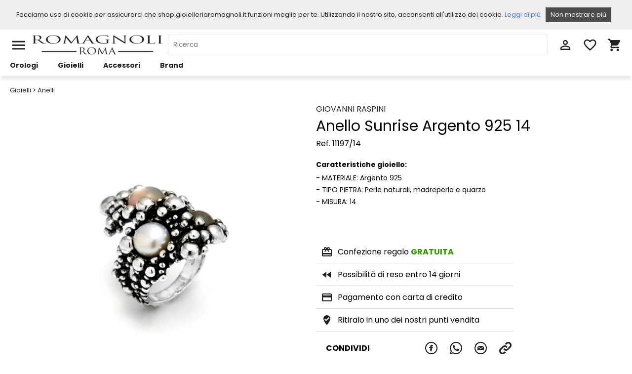

--- FILE ---
content_type: text/html; charset=UTF-8
request_url: https://shop.gioielleriaromagnoli.it/prodotto-anello-sunrise-24083
body_size: 25576
content:

<!doctype html>
<html lang="it">
<head>
	<meta charset="utf-8">
	<title>Anello Sunrise - GIOVANNI RASPINI Argento 925 14 | shop.gioielleriaromagnoli.it</title>
	<meta name="description" content="Scropri Anello Sunrise - GIOVANNI RASPINI Argento 925 14 al prezzo di soli 330.00 € con Gioielleria Romagnoli" />

	<meta itemprop="name" content="Anello Sunrise - GIOVANNI RASPINI | shop.gioielleriaromagnoli.it" />
	<meta itemprop="description" content="Scropri Anello Sunrise - GIOVANNI RASPINI Argento 925 14 al prezzo di soli 330.00 € con Gioielleria Romagnoli" />
	<meta itemprop="image" content="https://shop.gioielleriaromagnoli.it//foto/prodotti/originale/2260_al.jpg" />

	<meta property="og:type" content="article" />
	<meta property="og:url" content="https://shop.gioielleriaromagnoli.it/prodotto-anello-sunrise-24083" />
	<meta property="og:image" content="https://shop.gioielleriaromagnoli.it//foto/prodotti/originale/2260_al.jpg" />
	<meta property="og:title" content="Anello Sunrise - GIOVANNI RASPINI | shop.gioielleriaromagnoli.it" />
	<meta property="og:description" content="Scropri Anello Sunrise - GIOVANNI RASPINI Argento 925 14 al prezzo di soli 330.00 € con Gioielleria Romagnoli" />

	<meta name="twitter:card" content="summary_large_image" />
	<meta name="twitter:url" content="https://shop.gioielleriaromagnoli.it/prodotto-anello-sunrise-24083" />
	<meta name="twitter:title" content="Anello Sunrise - GIOVANNI RASPINI | shop.gioielleriaromagnoli.it" />
	<meta name="twitter:description" content="Scropri Anello Sunrise - GIOVANNI RASPINI Argento 925 14 al prezzo di soli 330.00 € con Gioielleria Romagnoli" />
	<meta name="twitter:image" content="https://shop.gioielleriaromagnoli.it//foto/prodotti/originale/2260_al.jpg" />

	<meta name="viewport" content="width=device-width, initial-scale=1, maximum-scale=5, user-scalable=yes">
	<meta name="apple-mobile-web-app-capable" content="yes">
	<meta name="mobile-web-app-capable" content="yes">
	
			
	<style>@import url('https://fonts.googleapis.com/css?family=Poppins:400,700&display=swap');
@font-face {
  font-family: 'Material Icons';
  font-style: normal;
  font-weight: 400;
  src: local('Material Icons'),
    local('MaterialIcons-Regular');
}

/* #GLOBALI ================================================== */
html, body, div, span, applet, object, iframe,
h1, h2, h3, h4, h5, h6, p, blockquote, pre,
a, abbr, acronym, address, big, cite, code,
del, dfn, em, img, ins, kbd, q, s, samp,
small, strike, strong, sub, sup, tt, var,
b, u, i, center,
dl, dt, dd, ol,
fieldset, form, label, legend,
table, caption, tbody, tfoot, thead, tr, th, td,
article, aside, canvas, details, embed, 
figure, figcaption, footer, header, hgroup, 
menu, nav, output, ruby, section, summary,
time, mark, audio, video {
	margin: 0;
	padding: 0;
	border: 0;
	font-size: 100%;
	vertical-align: baseline;
	font-family: "Poppins";
}
.material-icons {
	font-family: 'Material Icons';
	font-weight: normal;
	font-style: normal;
	font-size: 24px;  /* Preferred icon size */
	display: inline-block;
	line-height: 1;
	text-transform: none;
	letter-spacing: normal;
	word-wrap: normal;
	white-space: nowrap;
	direction: ltr;
	color: #222222;

	/* Support for all WebKit browsers. */
	-webkit-font-smoothing: antialiased;
	/* Support for Safari and Chrome. */
	text-rendering: optimizeLegibility;

	/* Support for Firefox. */
	-moz-osx-font-smoothing: grayscale;

	/* Support for IE. */
	font-feature-settings: 'liga';
}
.material-icons:hover{
	color: darkgoldenrod;
	transition: 0.3s;
}
.icona_preferito_set{
	color:#D10003!important;
}
.cursor_pointer{
	cursor: pointer!important;
}
a{
	color: #222;
	text-decoration:none;
}
a:hover{
	color: darkgoldenrod!important;
	transition: 0.3s!important;
}
.background_base{
	background-color: #CD9E9F;
}
.color_base{
	background-color: #CD9E9F;
}
.morecontent span {
	display: none;
}
.morecontent a{
	color: #0254EB!important;
}
.tasto{
	display: flex;
	align-items: center;
	justify-content: center;
	cursor: pointer;
	background-color: darkgoldenrod;
	color: #FFFFFF;
	box-sizing: border-box;
}
.tasto_green{
	display: flex;
	align-items: center;
	justify-content: center;
	cursor: pointer;
	background-color: green;
	color: #FFFFFF;
	box-sizing: border-box;
}
.tasto:hover{
	background-color: goldenrod;
}
.tasto_fb{
	background-color: #4267b2;
	height: 45px;
	display: flex;
	align-items: center;
	justify-content: center;
	padding: 10px;
	box-sizing: border-box;
	width: 100%;
	cursor: pointer;
	margin: 10px 0;
	position: relative;
	color: #FFFFFF;
	font-size: 14px;
	font-weight: bold;
}
.tasto_fb img {
	height: 25px;
	width: auto;
	position: absolute;
	left: 10px;
	top: 10px;
}
.tasto_google{
	background-color: #FFFFFF!important;
	border: 1px solid #ebebeb;
	color: #1B1B1B!important;
}
.campo_obbligatorio{
	border: 1px solid #ff0000!important;
	background-color: #FBBBBB!important;
}
#go_top {
	display: none; /* Hidden by default */
	align-items: center;
	position: fixed; /* Fixed/sticky position */
	bottom: 20px; /* Place the button at the bottom of the page */
	right: 20px; /* Place the button 30px from the right */
	z-index: 99; /* Make sure it does not overlap */
	border: none; /* Remove borders */
	outline: none; /* Remove outline */
	background-color: #4D4D4D; /* Set a background color */
	color: white; /* Text color */
	cursor: pointer; /* Add a mouse pointer on hover */
	padding: 10px 15px; /* Some padding */
	font-size: 12px; /* Increase font size */
}
#go_top:hover {
  background-color: #555; /* Add a dark-grey background on hover */
}
#go_top i{
	color: #FFFFFF;
	margin: 0;
	padding: 0;
}
/* INIZIO LOADING */
#divLoading{
	display : none;
}
#divLoading.show{
	display : block;
	position : fixed;
	z-index: 999;
	background-image:url(/incl/img/loading.gif);
	background-color:#ccc;
	opacity : 0.4;
	background-repeat : no-repeat;
	background-position : center;
	left : 0;
	bottom : 0;
	right : 0;
	top : 0;
}
#loadinggif.show{
	left : 50%;
	top : 50%;
	position : absolute;
	z-index : 101;
	width : 32px;
	height : 32px;
	margin-left : -16px;
	margin-top : -16px;
}
#divLoading.hide{
	display : none;
}
div.content {
	width : 100%;
	height : 100%;
}
/* FINE LOADING */
.newsletter{
	height: 500px;
	background-image: url("/incl/img/newsletter_background.jpg");
	background-size: cover;
	background-position: right;
	display: flex;
	align-items: center;
}
.newsletter .box{
	background-color: #FFFFFF;
	padding: 20px;
	margin: 20px;
	max-width: 500px;
}
.newsletter .box .titolo{
	font-size: 25px;
	font-weight: bold;
}
.newsletter .box .privacy{
	font-size: 12px;
	text-decoration: underline;
}
.newsletter .box .descrizione{
	margin-bottom: 20px;
	font-size: 17px;
}
.newsletter .box label{
	font-size: 14px;
	font-weight: bold;
}
.newsletter .box input{
	font-family: "Poppins";
    padding: 10px;
    border-radius: 3px;
    border: 1px solid #E4E4E4;
    width: 100%;
    box-sizing: border-box;
    outline-color: darkgoldenrod;
	margin-bottom: 20px;
}
.newsletter .box .tasto_iscrivimi{
	padding: 10px;
	margin-bottom: 10px;
}
/* #DESKTOP ================================================== */

/* BARRA COOKIE Inizio */
.barra_cookie{
	display: flex;
	flex-wrap: wrap;
	align-items: center;
	background-color: #f0eeee;
	top: 0;
	width: 100%;
	box-sizing: border-box;
	justify-content: center;
	padding: 10px;
}
.barra_cookie .testo{
	color: #222222;
	font-size: 13px;
}
.barra_cookie .info{
	font-size: 13px;
	display: flex;
	align-items: center;
	margin-left: 15px;
	margin-right: 10px;
}
.barra_cookie a{
	color: #367FFF;
}
.barra_cookie .tasto_chiudi{
	cursor: pointer;
	background-color: #4B4B4B;
	padding: 5px 10px 5px 10px;
	color: #FFFFFF;
	font-size: 13px;
	margin: 5px 10px 5px 10px;
}
/* BARRA COOKIE Fine */

/* TOP start */
header{
	padding: 10px 20px;
	/*border-bottom: 1px solid #000000;*/
	-webkit-box-shadow: 0px 10px 5px -2px rgba(0,0,0,0.08);
	-moz-box-shadow: 0px 10px 5px -2px rgba(0,0,0,0.08);
	box-shadow: 0px 10px 5px -2px rgba(0,0,0,0.08);
}
header .logo{
	height: 40px;
	margin-right: 10px;
}
header .logo img{
	width: auto;
	height: 100%;
}
header .icona_menu{
	color: #222;
	font-size: 35px;
	margin-right: 10px;
	cursor: pointer;
}
header .icona_profilo{
	color: #222;
	font-size: 30px;
	cursor: pointer;
	margin: 0 10px;
}
header .top1{
	display: flex;
	align-items: center;
}
header .top1 .ricerca{
	flex-grow: 2;
}
header .top1 .ricerca input{
	font-family: "Poppins";
	padding: 10px;
	border-radius: 3px;
	border: 1px solid #E4E4E4;
	width: 100%;
	box-sizing: border-box;
	outline-color: darkgoldenrod;
}
header .top1 .login{
	display: flex;
	align-items: center;
	justify-content: space-between;
	margin-left: 10px;
	margin-right: -10px;
}
header .top2{
	display: flex;
	align-items: center;
}
header .top2{
	margin-top: 10px;
}
header .top2 .menu_navigazione{
	display: flex;
	align-items: center;
	font-size: 14px;
	margin: 0 -20px;
}
header .top2 .menu_navigazione .voce_menu{
	margin: 0 20px;
	color: #222222;
	font-weight: bold;
	white-space: nowrap;
}
header .tasto_accedi{
	padding: 10px;
	margin: 10px 0;
	font-size: 15px;
	font-weight: bold;
}

/* The side navigation menu */
.sidenav {
  height: 100%; /* 100% Full-height */
  width: 0; /* 0 width - change this with JavaScript */
  position: fixed; /* Stay in place */
  z-index: 999; /* Stay on top */
  top: 0; /* Stay at the top */
  left: 0;
  background-color: #222222; /* Black*/
  overflow-x: hidden; /* Disable horizontal scroll */
  padding-top: 60px; /* Place content 60px from the top */
  transition: 0.5s; /* 0.5 second transition effect to slide in the sidenav */
}

/* The navigation menu links */
.sidenav a {
  padding: 8px 8px 8px 32px;
  text-decoration: none;
  font-size: 15px;
  color: #FFF;
  display: block;
  transition: 0.3s;
}

/* When you mouse over the navigation links, change their color */
.sidenav a:hover {
  color: #f1f1f1;
}
/* Position and style the close button (top right corner) */
.sidenav .closebtn {
  position: absolute;
  top: 0;
  right: 25px;
  font-size: 36px;
  margin-left: 50px;
}

/* Style page content - use this if you want to push the page content to the right when you open the side navigation */
#main {
  transition: margin-left .5s;
  padding: 20px;
}

/* On smaller screens, where height is less than 450px, change the style of the sidenav (less padding and a smaller font size) */
@media screen and (max-height: 450px) {
  .sidenav {padding-top: 15px;}
  .sidenav a {font-size: 18px;}
}
/*Dropdown login*/
.dropdown {
  	position: relative;
  	display: inline-block;
	vertical-align: middle;
}
.dropdown-content {
	display: none;
	position: absolute;
	background-color: #f9f9f9;
	min-width: 180px;
	box-shadow: 0px 8px 16px 0px rgba(0,0,0,0.2);
	padding: 12px 16px;
	z-index: 998;
	right: 0;
}
.dropdown:hover .dropdown-content {
	display: flex;
	flex-flow: column;
}
.dropdown-content a{
	margin: 10px 0;
	font-size: 15px;
}
/* TOP end */
/* HOME inizio */
.banner_main_home{
	display: flex;
	align-items: center;
	justify-content: center;
	flex-flow: column;
	height: 500px;
	background-image:url("/incl/img/gallery1.webp");
	background-attachment: fixed;
	background-size: cover;
	background-color: #000000;
	background-position: center;
	color: #FFFFFF;
	position: relative;
	padding: 20px;
}
.banner_main_home .opacity{
	width: 100%;
	height: 100%;
	background-color: #000000;
	position: absolute;
	opacity: 0.5; 
	z-index: 1;
}
.titolo_home{
	font-size: 50px;
	text-align: center;
	text-shadow: 0px 2px 2px rgba(0, 0, 0, 0.8);
	z-index: 2;
}
.sottotitolo_home{
	font-size: 20px;
	text-align: center;
	z-index: 2;
}
.testo_home{
	padding: 40px 20px;
	max-width: 1200px;
	margin: auto;
}
.testo_home h2{
	font-size: 23px;
	margin-bottom: 10px;
}
.banner_promo{
	padding: 20px;
	background-color: darkgoldenrod;
}
.banner_promo .testo{
	font-size: 40px;
	color: #FFFFFF;
	text-align: center;
}
.prodotti_home{
	width: 16.66%!important;
}
.tasto_offerte{
	margin: 20px 20px 40px 20px;
	padding: 10px;
	max-width: 100%;
	width: 300px;
	align-self: center;
}
.tasto_recensioni{
	margin: 20px 20px 40px 20px;
	padding: 10px;
	max-width: 100%;
	width: 300px;
	align-self: center;
	background-color: #222222!important;
	font-size: 14px;
}
.tasto_recensioni:hover{
	background-color:#4F4F4F!important;
}
.categorie_home{
	padding: 20px 10px 0 10px;
	display: flex;
	align-items: center;
	overflow-x: scroll;
}
.categorie_home .categoria{
	padding: 10px;
	position: relative;
	display: flex;
	align-items: center;
	justify-content: center;
	cursor: pointer;
	overflow: hidden;
	min-height: 200px;
	min-width: 350px;
	height: 200px;
	width: 350px;
}
.categorie_home .marca{
	min-width: 200px;
	width: 200px;
	min-height: 100px;
	height: 100px;
}
.categorie_home .categoria img{
	width: 100%;
	height: auto;
}
.categorie_home .categoria:hover img{
	opacity: 0.3;
	transition: 0.5s;
}
.categorie_home .categoria:hover .titolo{
	color: #222;
	text-shadow: none;
	transition: 0.5s;
}
.categorie_home::-webkit-scrollbar {
	background: transparent;  /* Optional: just make scrollbar invisible */
}
.categorie_home .categoria .titolo{
	position: absolute;
	color: #FFFFFF;
	font-size: 25px;
	font-weight: bold;
	padding: 20px;
	text-shadow: 0px 2px 2px rgba(0, 0, 0, 0.8);
	text-align: center;
}
.categorie_home .slide_button{
	display: flex;
	align-items: center;
	justify-content: center;
	padding: 20px;
	border: 2px solid #000000;
	position: absolute;
	cursor: pointer;
	background-color: #222;
	opacity: 0.5;
	z-index: 997;
}
.categorie_home .slide_button i{
	color: #FFFFFF;
	font-size: 30px;
	font-weight: bold;
}
.categorie_home .slide_button:hover{
	opacity: 1;
}
.slide_left{
	left: 20px;
}
.slide_right{
	right: 20px;
}
.servizi{
	background-color: #e9e9e9;
	display: flex;
	align-items: center;
	justify-content: space-around;
}
.servizi .box_servizio{
	padding: 40px;
	box-sizing: border-box;
	display: flex;
	flex-flow: column;
	align-items: center;
	color: #222222;
	cursor: pointer;
}
.servizi .box_servizio i{
	color: #222222;
	font-size: 120px;
}
.servizi .box_servizio:hover i{
	color: darkgoldenrod;
	transition: 0.3s;
}
.servizi .box_servizio .titolo{
	font-size: 20px;
}
.servizi .box_servizio .sottotitolo{
	color:#585858;
}
.recensioni_home{
	display: flex;
	align-items: stretch;
	max-width: 1240px;
	margin: -40px auto 20px auto;
	box-sizing: border-box;
	flex-wrap: wrap;
}
.recensioni_home .box_recensione{
	padding: 20px;
	box-sizing: border-box;
	width: 33.33%;
}
.recensioni_home .box_recensione .titolo{
	font-size: 14px;
	font-weight: bold;
}
.recensioni_home .box_recensione .descrizione{
	font-size: 13px;
}
.recensioni_home .box_recensione .descrizione i{
	font-size: 12px;
	font-style: italic;
	color: #727272;
}
.recensioni_home .box_recensione i{
	color: #FF9A08;
}
.titolo_prodotti{
	text-align: center;
	padding: 20px;
	font-size: 30px;
	margin-top: 20px;
}
.box_adattivo{
	width: 100%;
	padding-top: 36%;
	position: relative;
}
.contenitore_gruppo_categoria{
	display: flex;	
	position: absolute;
	top: 0;
	left: 0;
	bottom: 0;
	right: 0;
	max-width: 1400px;
	padding: 0 20px;
	margin: auto;
}
.contenitore_gruppo_categoria .foto{
	width: 50%;
	height: auto;
	display: flex;
	align-items: center;
	justify-content: center;
	position: relative;
	overflow: hidden;
}
.contenitore_gruppo_categoria .foto img{
	width: 100%;
	height: auto;
}
.contenitore_gruppo_categoria .foto .absolute{
	position: absolute;
	display: flex;
	flex-flow: column;
	align-items: center;
	justify-content: center;
	width: 100%;
	height: 100%;
	background-color: rgba(0,0,0,0.4);
}
.contenitore_gruppo_categoria .foto .absolute .titolo{
	font-size: 40px;
	font-weight: bold;
	color: white;
	margin-bottom: 20px;
}
.contenitore_gruppo_categoria .foto .absolute .tasto_scopri{
	color: white;
	padding: 10px 20px;
	border: 2px solid white;
	font-weight: bold;
	text-align: center;
	max-width: 230px;
	cursor: pointer;
	transition: 0.3s;
}
.contenitore_gruppo_categoria .foto .absolute .tasto_scopri:hover{
	transition: 0.3s;
	background-color: darkgoldenrod;
	border: 2px solid darkgoldenrod;
}
.contenitore_gruppo_categoria .prodotti{
	width: 50%;
	min-width: 50%;
	display: flex;
	flex-wrap: wrap;
}
.contenitore_gruppo_categoria .container_prodotto_gruppo{
	width: 50%;
	height: 50%;
}
.contenitore_gruppo_categoria .container_prodotto_gruppo .box_prodotto_gruppo{
	height: 100%;
	width: 100%;
	display: flex;
	flex-flow: column;
	justify-content: center;
	align-items: center;
	padding: 10px;
	box-sizing: border-box;
}
.contenitore_gruppo_categoria .container_prodotto_gruppo .box_prodotto_gruppo:hover .foto{
	border: 1px solid #EBEBEB;
	transition: 0.5s;
}
.contenitore_gruppo_categoria .container_prodotto_gruppo .box_prodotto_gruppo:hover .foto img{
	opacity: 0.6;
	transition: 0.5s;
}
.contenitore_gruppo_categoria .container_prodotto_gruppo .box_prodotto_gruppo .foto{
	transition: 0.5s;
	border: 1px solid #FFF;
	padding: 20px;
	margin-bottom: 10px;
	width: 90%;
	box-sizing: border-box;
	position: relative;
}
.contenitore_gruppo_categoria .container_prodotto_gruppo .box_prodotto_gruppo .foto img{
	transition: 0.5s;
}
.contenitore_gruppo_categoria .container_prodotto_gruppo .box_prodotto_gruppo .dati_gruppo{
	width: 90%;
}
.contenitore_gruppo_categoria .container_prodotto_gruppo .box_prodotto_gruppo .dati_gruppo{
	width: 90%;
}
.contenitore_gruppo_categoria .container_prodotto_gruppo .box_prodotto_gruppo .dati_gruppo .prezzo{
	font-weight: bold;
}
.contenitore_gruppo_categoria .container_prodotto_gruppo .box_prodotto_gruppo .dati_gruppo .marca{
	font-size: 13px;
}
.contenitore_gruppo_categoria .container_prodotto_gruppo .box_prodotto_gruppo .dati_gruppo .sconto{
	color: darkgoldenrod;
}
.contenitore_gruppo_categoria .container_prodotto_gruppo .box_prodotto_gruppo .dati_gruppo span{	
	color: #8A8A8A;
	text-decoration: line-through;
	font-weight: normal;
	font-size: 15px;
	margin-left: 10px;
}
.contenitore_gruppo_categoria .container_prodotto_gruppo .box_prodotto_gruppo .sconto_abs{
	position: absolute;
	background-color: #FFFFFF;
	color: darkgoldenrod;
	padding: 5px 10px;
	bottom: 16px;
	left: 10px;
}

/* HOME fine */
/* LISTA inizio */
.banner_categoria{
	display: flex;
	align-items: center;
	justify-content: center;
	height: 200px;
	background-color: #515151;
}
.banner_categoria .titolo{
	font-size: 40px;
	color: #FFFFFF;
	font-weight: bold;
}
.container_main{
	padding: 20px;
	box-sizing: border-box;
}
.briciole{
	font-size: 13px;
}
.briciole a:hover{
	text-decoration: underline;
}
.titolo_lista{
	font-size: 35px;
	line-height: 40px;
	max-width: 900px;
	font-weight: normal;
}
.testo_categoria{
	font-size: 15px;
	line-height: 25px;
}
.barra_filtri{
	padding: 10px 20px;
	border-bottom: 1px solid #D9D9D9;
	border-top: 1px solid #D9D9D9;
	display: flex;
	align-items: center;
}
.barra_filtri select{
	display: none;
	font-family: "Poppins";
	padding: 10px;
	border: 1px solid #E4E4E4;
	box-sizing: border-box;
	outline-color: darkgoldenrod;
	flex-grow: 1;
	background-color: #FFFFFF;
	max-width: 300px;
}
.barra_filtri .icona_ordinamento{
	margin-right: 10px;
	color: #414141;
}
.barra_filtri .titolo{
	color: #414141;
	margin-right: 10px;
	font-size: 14px;
}
.barra_filtri .ordinamento_tipo{
	color: #414141;
	margin: 0 15px;
	font-size: 14px;
	cursor: pointer;
}
.barra_filtri .ordinamento_tipo:hover{
	color: darkgoldenrod;
	border-bottom: 2px solid darkgoldenrod;
}
.barra_filtri .selezionato{
	color: darkgoldenrod;
	font-weight: bold;
}
.barra_filtri .container_filtri{
	display: flex;
	align-items: center;
	margin-left: 40px;
}
.contenitore_filtri_elimina{
	display: flex;
	align-items: center;
	padding: 10px;
}
.contenitore_filtri_elimina .filtro_elimina{
	display: flex;
	align-items: center;
	justify-content: space-between;
	border-radius: 3px;
	border: 1px solid #D9D9D9;
	padding: 10px;
	font-size: 13px;
	margin: 10px;
	transition: 0.3s;
}
.contenitore_filtri_elimina .filtro_elimina i{
	margin-left: 20px;
	font-size: 18px;
	transition: 0.3s;
	cursor: pointer;
}
.contenitore_filtri_elimina .filtro_elimina:hover{
	background-color: #222222;
	color: white;
	transition: 0.5s;
}
.contenitore_filtri_elimina .filtro_elimina:hover i{
	color: white;
	transition: 0.3s;
}
.container_prodotti{
	display: flex;
	flex-wrap: wrap;
	align-items: stretch;
	padding: 10px;
}
.container_prodotto{
	width: 20%;
	padding: 20px 20px;
	box-sizing: border-box;
	overflow: hidden;
}
.container_prodotto .box_prodotto{
	box-sizing: border-box;
	cursor: pointer;
}
.container_prodotto .box_prodotto .foto{
	position: relative;
	display: flex;
	align-items: center;
	justify-content: center;
	overflow: hidden;
	margin-bottom: 10px;
	height: 320px;
	/*border: 1px solid #EBEBEB;*/
	border: 1px solid #FFF;
}
.container_prodotto .box_prodotto .foto:hover{
	border: 1px solid #EBEBEB;
}
.container_prodotto .box_prodotto:hover img{
	opacity: 0.6;
	transition: 0.5s;
}
.container_prodotto .box_prodotto .foto #altezza{
	width: 100%;
	height: auto;
	padding: 10px;
	box-sizing: border-box;
}
.container_prodotto .box_prodotto .foto #larghezza{
	width: auto;
	height: 100%;
	padding: 10px;
	box-sizing: border-box;
}
.container_prodotto .box_prodotto .foto #no_foto{
	width: auto;
	height: 100%;
}
.container_prodotto .box_prodotto .foto .pallino_wishlist{
	position: absolute;
	background-color: #FFFFFF;
	border-radius: 50%;
	width: 40px;
	height: 40px;
	display: flex;
	align-items: center;
	justify-content: center;
	z-index: 1;
	right: 10px;
	top: 10px;
	cursor: pointer;
}
.container_prodotto .box_prodotto .foto .pallino_wishlist:hover i{
	color: darkgoldenrod;
}
.container_prodotto .box_prodotto .foto .pallino_disponibile{
	position: absolute;
	background-color: green;
	border-radius: 50%;
	width: 20px;
	height: 20px;
	display: flex;
	align-items: center;
	justify-content: center;
	z-index: 1;
	left: 20px;
	top: 20px;
	cursor: pointer;
}
.container_prodotto .box_prodotto .foto .pallino_non_disponibile{
	position: absolute;
	background-color: red;
	border-radius: 50%;
	width: 20px;
	height: 20px;
	display: flex;
	align-items: center;
	justify-content: center;
	z-index: 1;
	left: 20px;
	top: 20px;
	cursor: pointer;
}
.container_prodotto .box_prodotto .foto .sconto_abs{
	position: absolute;
	background-color: #FFFFFF;
	color: darkgoldenrod;
	padding: 5px 10px;
	bottom: 16px;
	left: 10px;
}
.container_prodotto .box_prodotto .titolo{
	font-size: 16px;
}
.container_prodotto .box_prodotto .marca{
	font-size: 12px;
}
.container_prodotto .box_prodotto .prezzo{
	font-size: 18px;
	font-weight: bold;
	color: #000000;
}
.container_prodotto .box_prodotto .sconto{
	color: darkgoldenrod;
}
.container_prodotto .box_prodotto .prezzo span{
	color: #8A8A8A;
	text-decoration: line-through;
	font-weight: normal;
	font-size: 15px;
	margin-left: 10px;
}
.barra_pagina{
	display: flex;
	align-items: center;
	justify-content: center;
	padding: 20px;
	font-size: 15px;
	margin-bottom: 20px;
}
.barra_pagina .indietro_avanti{
	cursor: pointer;
	display: flex;
	align-items: center;
	margin: 0 20px;
	background-color: #E9E9E9;
	padding: 5px;
}
.barra_pagina .indietro_avanti:hover{
	color: darkgoldenrod;
}
.barra_pagina .indietro_avanti:hover i{
	color: darkgoldenrod;
}
/* LISTA fine */
.barra_aiuto{
	display: flex;
	align-items: center;
	justify-content: center;
	background-color: #222222;
	color: #FFFFFF;
	padding: 20px;
}
.barra_aiuto a{
	color: #FFFFFF;
	text-decoration: underline;
	margin-left: 10px;
}
.icona_aiuto{
	color: #FFFFFF;
	margin-right: 10px;
	font-size: 30px;
}
.icona_aiuto:hover{
	color: #FFF;
}
/* DETTAGLIO inizio */
.container_main_dettaglio{
	padding: 20px;
	box-sizing: border-box;
	max-width: 1300px;
	margin: auto;
}
.dettaglio_main{
	display: flex;
	margin-top: 15px;
}
.dettaglio_main .contenitore_foto{
	width: auto;
	min-width: 40%;
	margin-right: 10px;
	display: flex;
}
.dettaglio_main .contenitore_foto .contenitore_foto_thumb{
	display: flex;
	flex-flow: column;
	width: auto;
}
.dettaglio_main .contenitore_foto .contenitore_foto_thumb .thumb{
	width: 100px;
	height: 100px;
	margin-bottom: 10px;
	border: 1px solid #ECECEC;
	box-sizing: border-box;
	display: flex;
	align-items: center;
	justify-content: center;
	cursor: pointer;
	position: relative;
}
.dettaglio_main .contenitore_foto .contenitore_foto_thumb .thumb .blocco_iframe{
	width: 100%;
	height: 100%;
	background-color: transparent;
	position: absolute;
	top: 0;
	bottom: 0;
	left: 0;
	right: 0;
}
.dettaglio_main .contenitore_foto .contenitore_foto_thumb .thumb #larghezza{
	width: auto;
	height: 100%;
	padding: 10px;
	box-sizing: border-box;
}
.dettaglio_main .contenitore_foto .contenitore_foto_thumb .thumb #altezza{
	width: 100%;
	height: auto;
	padding: 10px;
	box-sizing: border-box;
}
.dettaglio_main .contenitore_foto .contenitore_foto_thumb .thumb #no_foto{
	width: auto;
	height: 100%;
}
.dettaglio_main .contenitore_foto .contenitore_foto_thumb .thumb img{
	width: 100%;
	height: auto;
}
.dettaglio_main .contenitore_foto .foto_main{
	width: 600px;
	margin-left: 10px;
	overflow: hidden;
	display: flex;
	align-items: center;
	justify-content: center;
	min-height: 500px;
	max-height: 600px;
	height: auto;
	cursor: pointer;
}
.dettaglio_main .contenitore_foto .foto_main #larghezza{
	width: auto;
	height: 100%;
	padding: 10px;
	box-sizing: border-box;
}
.dettaglio_main .contenitore_foto .foto_main #altezza{
	width: 100%;
	height: auto;
	padding: 10px;
	box-sizing: border-box;
}
.dettaglio_main .contenitore_foto .foto_main #no_foto{
	width: auto;
	height: 100%;
}
.dettaglio_main .contenitore_dati{
	width: 50%;
}
.dettaglio_main .contenitore_dati .caratteristica_orologio{
	font-size: 14px;
	margin-bottom: 3px;
}
.titolo_dettaglio{
	font-size: 30px;
	font-weight: normal;
}
.recensioni_dettaglio{
	display: flex;
	align-items: center;
	margin: 0 0 10px 0;
}
.recensioni_dettaglio .icona_stella{
	color: darkgoldenrod;
}
.recensioni_dettaglio .scritta{
	margin-left: 10px;
	font-size: 13px;
	margin-top: 2px;
	text-decoration: underline;
}
.recensioni_dettaglio .scritta_nr{
	background-color: darkgoldenrod;
	color: #fff;
	font-weight: bold;
	margin-left: 10px;
	font-size: 12px;
	margin-top: 2px;
	padding: 2px 5px 2px 5px;
	border-radius: 6px;
}
.dettaglio_main .contenitore_dati .descrizione_breve{
	font-size: 14px;
}
.titolo_colore{
	font-size: 14px;
	margin-bottom: 6px;
}
.titolo_terminato{
	font-size: 14px;
	margin-bottom: 5px;
	color: #ff0000;
	font-weight: bold;
}
.prezzo_dettaglio{
	font-size: 25px;
	font-weight: bold;
	margin-top: 10px;
	margin-bottom: 20px;
}
.prezzo_dettaglio.sconto{
	color: darkgoldenrod;
}
.prezzo_dettaglio span{
	color: #8A8A8A;
	text-decoration: line-through;
	font-weight: normal;
	font-size: 18px;
	margin-left: 10px;
}
.prezzo_dettaglio .iva{
	font-size: 12px;
	font-weight: normal;
}
.riga_carrello{
	display: flex;
	align-items: center;
	margin-top: 20px;
}
.riga_carrello .add_carrello{
	padding: 10px 20px;
	font-size: 15px;
}
.icona_add_carrello{
	color: #FFFFFF;
	margin-left: 10px;
}
.icona_add_carrello:hover{
	color: #FFFFFF;
}
.riga_carrello .non_disponibile{
	background-color: darkred;
	cursor: auto;
}
.riga_carrello .in_arrivo{
	background-color: #ca7a08;
	cursor: auto;
}
.riga_carrello .add_wishlist{
	padding: 10px;
	background-color: #FFFFFF;
	font-size: 15px;
	box-shadow:inset 0px 0px 0px 1px #222222;
	margin-left: 10px;
}
.add_wishlist:hover .icona_add_wishlist{
	color: darkgoldenrod;
}
.riga_carrello .qty{
	display: flex;
	align-items: center;
	margin-right: 10px;
	margin-left: -5px;
}
.riga_carrello .qty .count {
    color: #222;
    font-size: 14px;
	border: 1px solid #979797;
	padding: 5px;
	text-align: center;
	width: 40px;
	height: 32px;
}
.riga_carrello .qty .plus {
    cursor: pointer;
    width: 44px;
	background-color: #FFFFFF;
	display: flex;
	align-items: center;
	justify-content: center;
	border: 1px solid #D9D9D9;
	box-sizing: border-box;
	height: 44px;
	margin: 5px;
}
.riga_carrello .qty .minus {
    cursor: pointer;
    width: 44px;
	background-color: #FFFFFF;
	display: flex;
	align-items: center;
	justify-content: center;
	border: 1px solid #D9D9D9;
	box-sizing: border-box;
	height: 44px;
	margin: 5px;
}
.riga_carrello .minus:hover{
    background-color:#E0E0E0;
}
.riga_carrello .plus:hover{
    background-color: #E0E0E0;
}
.contenitore_servizi{
	margin-top: 40px;
	background-color: #FFF;
	max-width: 400px;
}
.contenitore_servizi .riga_servizio{
	display: flex;
	align-items: center;
	border-bottom: 1px solid #D8D6D6;
	padding: 10px;
}
.contenitore_servizi .riga_servizio i{
	margin-right: 10px;
}
.contenitore_servizi .riga_servizio i:hover{
	color: #222;
}
.contenitore_servizi .riga_servizio .testo_servizio span{
	color: #2F9400;
	font-weight: bold;
}
.riga_colori{
	display: flex;
	align-items: center;
}
.riga_colori .colore{
	height: 35px;
	width: 35px;
	margin-right: 5px;
	border: 1px solid #7F7E7E;
}
.riga_colori .colore:hover{
	opacity: 0.8;
}
.riga_colori .rosso{
	background-color: #D80003;
}
.riga_colori .verde{
	background-color:#016A00;
}
.riga_colori .nero{
	background-color: #222222;
}
.riga_colori .viola{
	background-color: #48008F;
}
.riga_colori .taglia{
	font-family: "Poppins";
    padding: 5px 10px;
    border: 1px solid #E4E4E4;
    box-sizing: border-box;
    outline-color: darkgoldenrod;
    background-color: #FFFFFF;
	height: 38px;
	width: 100%;
}
.box_specifiche{
	margin-top: 20px;
	border-top: 1px solid #E9E9E9;
	padding: 20px 0;
}
.box_specifiche .titolo{
	font-size: 25px;
	margin-bottom: 20px;
}
.box_specifiche .testo{
	font-size: 14px;
	line-height: 25px;
	padding-bottom: 20px;
	border-bottom: 1px solid #E9E9E9;
}
.correlati{
	padding: 0;
	margin: 0 -10px;
}
.prodotto_correlato{
	width: 25%;
}
.barra_acquisto_dettaglio{
	display: none;
	align-items: center;
	background-color: #e9e9e9;
	position: fixed;
	bottom: 0;
	width: 100%;
	box-sizing: border-box;
	padding: 20px;
	z-index: 998;
	border-top: 1px solid #a6a6a6;
}
.barra_acquisto_dettaglio .titolo{
	font-weight: bold;
	flex-grow: 1;
}
.barra_acquisto_dettaglio .add_carrello{
	padding: 10px 20px;
	font-size: 15px;
}
.barra_acquisto_dettaglio .icona_add_carrello{
	color: #FFFFFF;
	margin-left: 10px;
}
.barra_acquisto_dettaglio .icona_add_carrello:hover{
	color: #FFFFFF;
}
.barra_acquisto_dettaglio .prezzo{
	font-size: 18px;
	font-weight: bold;
	color: #000000;
	margin-right: 20px;
}
.barra_acquisto_dettaglio .sconto{
	color: darkgoldenrod;
	margin-right: 20px;
}
.barra_acquisto_dettaglio .prezzo span{
	color: #8A8A8A;
	text-decoration: line-through;
	font-weight: normal;
	font-size: 15px;
	margin-left: 10px;
}
.container_share{
	display: flex;
	align-items: center;
	justify-content: space-between;
	max-width: 100%;
	max-width: 400px;
	padding: 20px;
	margin-bottom: 20px;
}
.container_share .titolo_share{
	padding-right: 30px;
	font-weight: bold;
}
.container_share .container_icone{
	display: flex;
	align-items: center;
	width: 200px;
}
.container_share .container_icone .icona_share{
	width: 25%;
	height: 25px;
	margin: 1px;
}
.container_share .container_icone .icona_share img{
	height: 100%;
	width: auto;
	cursor: pointer;
}
.tasto_info_prodotto{
	background-color: #F0F0F0;
	padding: 10px 20px;
	width: 100%;
	max-width: 400px;
	display: flex;
	justify-content: center;
	text-align: center;
	border: 1px solid #E0E0E0;
	font-size: 14px;
	margin-left: 20px;
	box-sizing: border-box;
}
/* DETTAGLIO fine */
/* PAGINA inizio*/
.pagina{
	display: flex;
}
.pagina .testo_pagina{
	font-size: 15px;
	line-height: 25px;
	padding-right: 20px;
	margin-top: 10px;
}
.pagina .testo_pagina a{
	color: goldenrod;
}
.pagina .nav_right{
	min-width: 20%;
	padding: 0 0 0 30px;
	border-left: 1px solid #F0EFEF;
	display: flex;
	flex-flow: column;	
}
.pagina .nav_right .riga_nav:hover{
	text-decoration: underline;
}
.pagina .nav_right .riga_nav{
	margin-bottom: 20px;
	font-weight: bold;
}
.sfondo_immagine_originale{
	display: none;
	align-items: center;
	justify-content: center;
	width: 100%;
	height: 100%;
	position: absolute;
	background-color: rgba(0,0,0, 0.4);
	top: 0;
	bottom: 0;
	left: 0;
	right: 0;
	z-index: 1000;
}
.sfondo_immagine_originale .contenitore{
	position: absolute;
	background-color: white;
	padding: 50px;
	display: flex;
	align-items: center;
	justify-content: center;
	width: 80%;
	height: 80%;
	box-shadow: 0px 8px 16px 0px rgba(0,0,0,0.2);
	overflow: hidden;
}
.sfondo_immagine_originale .contenitore img{
	width: auto;
	max-width: 100%;
	height: 100%;
}
.sfondo_immagine_originale .contenitore .chiudi{
	position: absolute;
	top: 20px;
	right: 20px;
	cursor: pointer;
	display: flex;
	align-items: center;
	justify-content: center;
}
.box_video{
	width: 600px;
    margin-left: 20px;
    overflow: hidden;
    display: flex;
    align-items: center;
    justify-content: center;
    min-height: 500px;
    max-height: 600px;
    height: auto;
    cursor: pointer;
}
/* PAGINA fine*/
/* FORM LOGIN inizio*/
/* The popup form - hidden by default */
.sfondo_form_popup{
	display: none;
	align-items: center;
	justify-content: center;
	background-color: rgba(0, 0, 0, 0.5);
	width: 100%;
	height: 100%;
	position: fixed;
	z-index: 1000;
}
.sfondo_form_popup .form_popup {
	z-index: 1001;
	background-color: #FFF;
	padding: 60px;
	display: flex;
	flex-flow: column;
	align-items: center;
	max-width: 400px;
	position: relative;
}
.sfondo_form_popup .form_popup .chiudi{
	position: absolute;
	top: 20px;
	right: 20px;
	cursor: pointer;
	border: 1px solid #222;
	display: flex;
	align-items: center;
	justify-content: center;
}
.sfondo_form_popup .form_popup .titolo{
	font-size: 25px;
}
.sfondo_form_popup .form_popup .sottotitolo{
	font-size: 13px;
	margin-bottom: 20px;
}
.sfondo_form_popup .form_popup .riga_input{
	margin: 10px 0;
	width: 100%;
	position: relative;
}
.sfondo_form_popup .form_popup .riga_input label{
	font-size: 14px;
}
.sfondo_form_popup .form_popup .riga_input input[type=text], .sfondo_form_popup .form_popup .riga_input input[type=password]{
	font-family: "Poppins";
	padding: 10px;
	border: 1px solid #E4E4E4;
	width: 100%;
	box-sizing: border-box;
	outline-color: darkgoldenrod;
}
.sfondo_form_popup .form_popup .riga_input .mostra_nascondi{
	position: absolute;
	top: 34px;
	right: 15px;
	font-size: 12px;
	cursor: pointer;
}
.sfondo_form_popup .form_popup .riga_input .privacy .scritta_checkbox{
	font-size: 12px;
	margin-left: 5px;
	margin-top: 2px;
}
.sfondo_form_popup .form_popup .riga_input .privacy{
	display: flex;
}
.tasto_form{
	display: flex;
	align-items: center;
	justify-content: center;
	margin-bottom: 10px;
	padding: 13px;
	width: 100%;
	box-sizing: border-box;
	font-size: 14px;
	font-weight: bold;
	cursor: pointer;
}
#tasto_login{
	background-color: darkgoldenrod;
	color: #FFFFFF;
}
#tasto_login:hover{
	background-color: goldenrod;
}
#tasto_iscriviti{
	color: #222;
	background-color: #FFFFFF;
	box-shadow: inset 0px 0px 0px 1px #222222;
}
#tasto_iscriviti:hover{
	color: darkgoldenrod;
}
#tasto_iscriviti2{
	color: #fff;
	background-color: #222222;
	box-shadow: inset 0px 0px 0px 1px #222222;
}
.sfondo_form_popup .form_popup a{
	margin-top: 10px;
	font-size: 14px;
	text-decoration: underline;
}
/* FORM LOGIN fine */
/* REGISTRAZIONE inizio */
.logo_registrazione{
	padding: 20px;
	text-align: center;
	max-width: 400px;
	width: 100%;
	margin: auto;
	box-sizing: border-box;
}
.logo_registrazione img{
	width: 100%;
	height: auto;
}
.titolo_registrazione{
	font-size: 25px;
	text-align: center;
}
.form_registrazione{
	max-width: 600px;
	min-height: 50vh;
	padding: 40px;
	box-sizing: border-box;
	margin: auto;
	display: flex;
	flex-flow: column;
	align-items: center;
}
.form_registrazione .riga_input{
	margin: 10px 0;
	width: 100%;
	position: relative;
}
.form_registrazione .riga_input label{
	font-size: 16px;
}
.form_registrazione .riga_input input[type=text], .form_registrazione .riga_input input[type=password]{
	font-family: "Poppins";
	padding: 10px;
	border: 1px solid #E4E4E4;
	width: 100%;
	box-sizing: border-box;
	outline-color: darkgoldenrod;
	margin-top: 5px;
}
.form_registrazione .riga_input .mostra_nascondi{
	position: absolute;
	top: 39px;
	right: 15px;
	font-size: 12px;
	cursor: pointer;
}
.form_registrazione .riga_input .privacy .scritta_checkbox{
	font-size: 13px;
	margin-left: 5px;
	margin-top: 2px;
}
.form_registrazione .riga_input .privacy{
	display: flex;
}
.form_registrazione .riga_input .privacy a{
	text-decoration: underline;
}
.form_registrazione .back{
	margin-top: 10px;
	font-size: 14px;
	text-decoration: underline;
}
/* REGISTRAZIONE fine */
/* CARRELLO inizio */
.titolo_carrello{
	font-size: 30px;
	text-align: center;
	padding: 20px;
}
.contenitore_carrello{
	display: flex;
	margin-top: 20px;
}
.contenitore_carrello .articoli_carrello{
	width: 70%;
	box-sizing: border-box;
	margin-right: 20px;
}
.contenitore_carrello .pagamento{
	width: 30%;
	box-sizing: border-box;
	padding: 30px;
	background-color: #F0F0F0;
}
.contenitore_carrello .articoli_carrello .box_articolo{
	display: flex;
	border-bottom: 1px solid #D8D8D8;
	padding: 20px;
	margin-bottom: 20px;
	cursor: pointer;
	position: relative;
}
.contenitore_carrello .articoli_carrello .box_articolo .chiudi{
	position: absolute;
	top: 20px;
	right: 20px;
	cursor: pointer;
	display: flex;
	align-items: center;
	justify-content: center;
}
.contenitore_carrello .articoli_carrello .box_articolo:hover{
	-webkit-box-shadow: 0px 3px 5px 0px rgba(0,0,0,0.17);
	-moz-box-shadow: 0px 3px 5px 0px rgba(0,0,0,0.17);
	box-shadow: 0px 3px 5px 0px rgba(0,0,0,0.17);
	transition: 0.3s;
}
.contenitore_carrello .articoli_carrello .box_articolo .foto{
	width: 15%;
	min-width: 15%;
	margin-right: 10px;
	height: 120px;
	display: flex;
	align-items: center;
	justify-content: center;
}
.contenitore_carrello .articoli_carrello .box_articolo .foto img{
	width: 100%;
	height: auto;
}
.contenitore_carrello .articoli_carrello .box_articolo .foto_whishlist{
	width: 10%;
	margin-right: 10px;
}
.contenitore_carrello .articoli_carrello .box_articolo .foto_whishlist img{
	width: 100%;
	height: auto;
}
.contenitore_carrello .articoli_carrello .box_articolo .foto #larghezza{
	width: auto;
	height: 100%;
	padding: 10px;
	box-sizing: border-box;
}
.contenitore_carrello .articoli_carrello .box_articolo .foto #altezza{
	width: 100%;
	height: auto;
	padding: 10px;
	box-sizing: border-box;
}
.contenitore_carrello .articoli_carrello .box_articolo .foto #no_foto{
	width: auto;
	height: 100%;
}
.contenitore_carrello .articoli_carrello .box_articolo .contenitore_dati .marca{
	font-size: 11px;
}
.contenitore_carrello .articoli_carrello .box_articolo .contenitore_dati .titolo_dettaglio{
	font-size: 15px;
}
.contenitore_carrello .articoli_carrello .box_articolo .contenitore_dati .prezzo_dettaglio{
	font-size: 15px;
	color: #222222;
	margin-top: 5px;
	margin-bottom: 5px;
}
.contenitore_carrello .articoli_carrello .box_articolo .contenitore_dati .titolo_colore{
	font-size: 12px;
}
.contenitore_carrello .articoli_carrello .box_articolo .contenitore_dati .titolo_terminato{
	font-size: 12px;
}
.contenitore_carrello .articoli_carrello .box_articolo .contenitore_dati select{
	padding: 3px;
}
.contenitore_carrello .articoli_carrello .box_ordine{
	border-bottom: 1px solid #D8D8D8;
	padding: 20px;
	margin-bottom: 20px;
	cursor: pointer;
	position: relative;
}
.contenitore_carrello .articoli_carrello .box_ordine:hover{
	-webkit-box-shadow: 0px 3px 5px 0px rgba(0,0,0,0.17);
	-moz-box-shadow: 0px 3px 5px 0px rgba(0,0,0,0.17);
	box-shadow: 0px 3px 5px 0px rgba(0,0,0,0.17);
	transition: 0.3s;
}
.contenitore_carrello .articoli_carrello .box_ordine .barra_riepilogo{
	display: flex;
	align-items: center;
	font-size: 13px;
	justify-content: space-between;
	background-color: #ECECEC;
	padding: 20px;
	margin: -20px -20px 0 -20px;
}
.contenitore_carrello .articoli_carrello .box_ordine .barra_riepilogo .dati{
	margin-right: 30px;
}
.contenitore_carrello .articoli_carrello .box_ordine .barra_riepilogo .titolo{
	font-weight: bold;
}
.contenitore_articoli_ordine{
	display: flex;
	margin-top: 10px;
}
.contenitore_articoli_ordine .articoli{
	width: 70%;
	padding: 0 20px 0 0;
	box-sizing: border-box;
}
.contenitore_articoli_ordine .articoli .box_articolo_ordine{
	padding: 10px 0;
	display: flex;
	border-bottom: 1px solid #EFEFEF;
}
.contenitore_articoli_ordine .articoli .box_articolo_ordine .foto{	
	width: 15%;
	min-width: 15%;
	margin-right: 10px;
	height: 120px;
	display: flex;
	align-items: center;
	justify-content: center;
}
.contenitore_articoli_ordine .articoli .box_articolo_ordine .foto img{
	width: 100%;
	height: auto;
	margin-bottom: -6px;
}
.contenitore_articoli_ordine .articoli .box_articolo_ordine #altezza{
	width: 100%;
	height: auto;
	padding: 10px;
	box-sizing: border-box;
}
.contenitore_articoli_ordine .articoli .box_articolo_ordine #larghezza{
	width: auto;
	height: 100%;
	padding: 10px;
	box-sizing: border-box;
}
.contenitore_articoli_ordine .articoli .box_articolo_ordine #no_foto{
	width: auto;
	height: 100%;
}
.contenitore_articoli_ordine .articoli .box_articolo_ordine .contenitore_dati{
	
}
.contenitore_articoli_ordine .articoli .box_articolo_ordine .contenitore_dati .titolo{
	font-size: 14px;
}
.contenitore_articoli_ordine .articoli .box_articolo_ordine .contenitore_dati .prezzo{
	font-weight: bold;
}
.contenitore_articoli_ordine .articoli .box_articolo_ordine .contenitore_dati .quantita{
	font-size: 13px;
}
.contenitore_articoli_ordine .azioni{
	display: flex;
	flex-flow: column;
	align-items: center;
	width: 30%;
	box-sizing: border-box;
	margin-top: 10px;
}
.contenitore_articoli_ordine .azioni .stato_ordine{
	padding: 5px 10px;
	width: 100%;
	text-align: center;
	margin-bottom: 20px;
	font-size: 18px;
	font-weight: bold;
}
.contenitore_articoli_ordine .azioni .in_consegna{
	color: #348617;
}
.contenitore_articoli_ordine .azioni .consegnato{
	color: #222222;
}
.contenitore_articoli_ordine .azioni .elaborazione{
	color:#D9400E;
}
.contenitore_articoli_ordine .azioni .acquista_di_nuovo{
	padding: 5px 10px;
	width: 100%;
	text-align: center;
	margin-bottom: 10px;
	font-size: 14px;
	background-color: darkgoldenrod;
	color: #FFFFFF;
	cursor: pointer;
}
.contenitore_articoli_ordine .azioni .acquista_di_nuovo:hover{
	background-color: #DB0407;
	transition: 0.3s;
}
.contenitore_articoli_ordine .azioni .dettagli_ordine{
	padding: 5px 10px;
	width: 100%;
	text-align: center;
	margin-bottom: 10px;
	font-size: 14px;
	text-decoration: underline;
}
.contenitore_carrello .pagamento .riga_imponibile{
	margin-bottom: 10px;
	display: flex;
	align-items: center;
	justify-content: space-between;
	font-size: 14px;
}
.contenitore_carrello .pagamento .riga_area_utente{
	margin-bottom: 20px;
	padding-bottom: 20px;
	display: flex;
	align-items: center;
	justify-content: space-between;
	font-size: 16px;
	border-bottom: 1px solid #B5B5B5;
	font-weight: bold;
}
.contenitore_carrello .pagamento .totale_carrello{
	font-weight: bold;
	margin-top: 20px;
	border-top: 1px solid #D4D4D4;
	padding-top: 20px;
	font-size: 16px;
}
.contenitore_carrello .pagamento .disclaimer{
	font-size: 12px;
	margin-top: 20px;
}
.contenitore_carrello .pagamento .tasto_pagamento{
	padding: 10px;
}
.contenitore_carrello .pagamento input{
	padding: 10px;
	width: 100%;
	box-sizing: border-box;
	margin: 10px 0;
	height: 45px;
	font-family: "Poppins";
}
.contenitore_carrello .pagamento .tasto_coupon{
	padding: 10px;
	width: 40%;
	box-sizing: border-box;
	margin: 10px 0 0 10px;
	height: 45px;
	font-family: "Poppins";
	font-size: 13px;
	background-color: #222222;
	color: #fff;
}
.contenitore_carrello .pagamento .box_coupon{
	display: flex;
	margin-bottom: 15px
}
.contenitore_indirizzi{
	display: flex;
	flex-wrap: wrap;
}
.contenitore_indirizzi .box_indirizzo{
	width: 50%;
	padding: 20px;
	box-sizing: border-box;
	cursor: pointer;
	position: relative;
}
.contenitore_indirizzi .box_indirizzo:hover{
	-webkit-box-shadow: 0px 3px 5px 0px rgba(0,0,0,0.17);
	-moz-box-shadow: 0px 3px 5px 0px rgba(0,0,0,0.17);
	box-shadow: 0px 3px 5px 0px rgba(0,0,0,0.17);
	transition: 0.3s;
}
.contenitore_indirizzi .box_indirizzo .chiudi{
	position: absolute;
	top: 20px;
	right: 20px;
	cursor: pointer;
	display: flex;
	align-items: center;
	justify-content: center;
}
.contenitore_indirizzi .box_indirizzo .elimina{
	position: absolute;
	bottom: 20px;
	right: 20px;
	cursor: pointer;
	display: flex;
	align-items: center;
	justify-content: center;
}
.contenitore_indirizzi .box_indirizzo .elimina i{
	color: #ff0000;
}
.contenitore_indirizzi .box_indirizzo .nome{
	font-size: 15px;
	font-weight: bold;
}
.contenitore_indirizzi .box_indirizzo .riga_indirizzo{
	font-size: 13px;
}
/* CARRELLO fine */
/* FORM GENERICO inizio */
.contenitore_form_pagamento{
	border-bottom: 1px solid #D8D8D8;
	padding-bottom: 20px;
}
.form_generico{

}
.form_generico .titolo_sezione{
	font-size: 22px;
	display: flex;
	align-items: center;
}
.form_generico .titolo_sezione i{
	margin-right: 10px;
}
.form_generico .titolo_sezione i:hover{
	color: #222222;
}
.form_generico .riga_form{
	display: flex;
	align-items: center;
	flex-wrap: wrap;
	margin: 0 -10px;
}
.form_generico .riga_form .box_field{ 
	display: flex;
	flex-flow: column;
	flex-grow: 1;
	padding: 10px;
	position: relative;
}
.form_generico .riga_form .box_field label{ 
	font-size: 13px;
	margin-bottom: 5px;
}
.form_generico .riga_form .box_field select{
	padding: 15px 40px 15px 15px;
	font-family: "Poppins";
	outline-color: darkgoldenrod;
	-moz-appearance:none; /* Firefox */
    -webkit-appearance:none; /* Safari and Chrome */
    appearance:none;
    background-position-x: 97%;
	width: 100%;
}
.form_generico .riga_form .box_field textarea{
	outline-color: darkgoldenrod;
	font-family: "Poppins";
	padding: 15px;
	box-sizing: border-box;
	width: 100%;
}
.form_generico .riga_form .box_field input[type=text],
.form_generico .riga_form .box_field input[type=password],
.form_generico .riga_form .box_field input[type=number]{
	outline-color: darkgoldenrod;
	font-family: "Poppins";
	padding: 14px 15px;
}
.form_generico .riga_form .box_field .mostra_nascondi_psw{
	position: absolute;
	top: 49px;
	right: 15px;
	font-size: 12px;
	cursor: pointer;
}
.form_generico .riga_form .box_field .tasto_indirizzo{
	padding: 10px;
	background-color: #E1E1E1;
	color: #222222;
	font-size: 14px;
}
.form_generico .riga_form .box_field .tasto_indirizzo:hover{
	background-color: #D8D8D8;
}
.form_generico .riga_form .box_field .tasto_ritiro{
	padding: 10px;
	background-color: #524646;
	color: #ffffff;
	font-size: 14px;
}
.form_generico .riga_form .box_field .tasto_ritiro:hover{
	background-color: #888787;
}
.form_generico .riga_form .box_field .tasto_ritiro_sel{
	padding: 10px;
	background-color: #222222;
	color: #ffffff;
	font-size: 14px;
}
.form_generico .riga_form .box_field .tasto_acquisto{
	padding: 10px;
	font-size: 14px;
}
.form_generico .riga_form .box_field .testo_privacy{
	font-size: 13px;
}
.form_generico .riga_form .box_field .testo_privacy a{
	text-decoration: underline;
}

/* LISTA BRAND */
.container_prodotto_brand{
	width: 16%;
	padding: 10px;
	box-sizing: border-box;
	overflow: hidden;
}
.container_prodotto_brand .box_prodotto_brand{
	box-sizing: border-box;
	cursor: pointer;
}
.container_prodotto_brand .box_prodotto_brand .foto_brand{
	position: relative;
	display: flex;
	align-items: center;
	justify-content: center;
	overflow: hidden;
	height: 200px;
	/*border: 1px solid #EBEBEB;*/
	border: 1px solid #FFF;
}
.container_prodotto_brand .box_prodotto_brand .foto_brand img{
	box-sizing: border-box;
	object-fit: cover;
	object-position: center center;
	width: 100%;
	height: 100%;
	
}.container_prodotto_brand .box_prodotto_brand:hover img{
	opacity: 0.6;
	transition: 0.5s;
}
/* */

/* FORM GENERICO fine */
/* FOOTER Inizio */
footer{
	background-color: #F1F1F1;
	display: flex;
	align-items: stretch;
	justify-content: space-between;
}
footer .icona_footer{
	color: #222;
	font-size: 25px;
	margin-right: 10px;
	cursor: pointer;
}
footer .colonna{
	width: 25%;
	padding: 20px;
	box-sizing: border-box;
}
footer .colonna .titolo{
	margin-bottom: 10px;
	font-weight: bold;
}
footer .colonna .dati{
	font-size: 13px;
}
.riga_contatto{
	display: flex;
	align-items: center;
	color: #222;
	margin-bottom: 10px;
}
.riga_contatto i{
	margin-right: 10px;
}
footer .icona_social img{
	height: 30px;
	width: auto;
	margin-right: 10px;
}
/* FOOTER Fine */


/* #Tablet (Landscape) ================================================== */
@media only screen and (min-width: 1020px) and (max-width: 1530px) {/*width:900px;*/
	.container_prodotto{
		width: 33.33%;
	}
	.prodotto_correlato{
		width: 16.66%;
	}
	.prodotti_home{
		width: 33.33%!important;
	}
	.servizi .box_servizio{
		padding: 30px;
		text-align: center;
	}
	.servizi .box_servizio i{
		font-size: 100px;
	}
	.servizi .box_servizio .titolo{
		font-size: 16px;
	}
	.servizi .box_servizio .sottotitolo{
		font-size: 15px;
	}
	.newsletter{
		background-position: 60%;
	}
	.container_prodotto_brand{
		width: 20%;
	}
	.container_prodotto_brand .box_prodotto_brand .foto_brand{
		height: 100px;
	}
}

/* #Tablet (Portrait) ================================================== */
@media only screen and (min-width: 768px) and (max-width: 1019px) {/*width:650px;*/
	.container_prodotto{
		width: 50%;
	}
	.prodotto_correlato{
		width: 33.33%;
	}
	.dettaglio_main .contenitore_foto{
		width: 35%;
	}
	.dettaglio_main .contenitore_dati{
		width: 65%;
	}
	.dettaglio_main .contenitore_foto .contenitore_foto_thumb{
		display: none;
	}
	.dettaglio_main .contenitore_foto .foto_main{
		width: 100%;
	}
	.prodotti_home{
		width: 33.33%!important;
	}
	.servizi{
		flex-wrap: wrap;
		justify-content: center;
	}
	.newsletter .box{
		max-width: 100%;
	}
	.contenitore_carrello{
		flex-wrap: wrap;
	}
	.contenitore_carrello .articoli_carrello{
		margin: 0;
	}
	.contenitore_carrello .articoli_carrello{
		width: 100%;
	}
	.contenitore_carrello .pagamento{
		width: 100%;
	}
	.box_adattivo{
		width: 100%;
		padding-top: 0;
		position: relative;
	}
	.contenitore_gruppo_categoria{
		flex-wrap: wrap;
		position: relative;
		max-width: 100%;
	}
	.contenitore_gruppo_categoria .foto{
		width: 100%;
	}
	.contenitore_gruppo_categoria .prodotti{
		width: 100%;
		order: 2;
	}
	.container_prodotto_brand{
		width: 20%;
	}
	.container_prodotto_brand .box_prodotto_brand .foto_brand{
		height: 100px;
	}
	/* FOOTER Inizio */
	footer{
		flex-wrap: wrap;
	}
	footer .colonna{
		width: 50%;
	}
	/* FOOTER Fine */
}

/* #Mobile (Portrait) ================================================== */
@media only screen and (max-width: 767px) {/*width:320px;*/
	/* TOP start */
	header{
		padding: 10px 20px;
	}
	header .logo{
		height: 22px;
		flex-grow: 0;
		margin: 0;
	}
	header .top1{
		flex-wrap: wrap;
	}
	header .top1 .ricerca{
		flex-grow: 2;
		order: 3;
		margin-top: 5px;
		width: 100%;
	}
	header .top1 .login{
		margin-left: 10px;
		margin-right: -10px;
		order: 2;
	}
	header .top2{
		margin-top: 10px;
		overflow: hidden;
	}
	header .top2 .menu_navigazione{
		margin: 0 0px 0 -20px;
		overflow-x: scroll;
	}
	header .top2 .menu_navigazione::-webkit-scrollbar {
		background: transparent;  /* Optional: just make scrollbar invisible */
	}
	header .icona_profilo{
		color: #222;
		font-size: 30px;
		cursor: pointer;
		margin: 0 5px;
	}
	
	/* TOP end */
	.banner_main_home{
		background-attachment: scroll;
	}
	.titolo_home{
		font-size: 35px;
	}
	.categorie_home{
		padding: 20px 10px;
	}
	.categorie_home .slide_button{
		background-color: transparent;
		opacity: 1;
		border: none;
		padding: 10px;
	}
	.categorie_home .slide_button i{
		text-shadow: 0px 2px 2px rgba(0, 0, 0, 0.8);
	}
	.categorie_home .categoria{
		min-height: 150px;
		height: 150px;
		min-width: 300px;
		width: 300px;
	}
	.categorie_home .categoria img{
		width: 100%;
		height: auto;
	}
	.prodotti_home{
		width: 100%!important;
	}
	.servizi{
		flex-wrap: wrap;
		justify-content: center;
	}
	.servizi .box_servizio{
		border-bottom: 2px solid #FFFFFF;
		width: 100%;
	}
	.recensioni_home .box_recensione{
		padding: 20px;
		box-sizing: border-box;
		width: 100%;
	}
	.titolo_lista{
		font-size: 25px;
		font-weight: bold;
		margin: 10px 0;
	}
	.barra_filtri{
		flex-wrap: wrap;
	}
	.barra_filtri .titolo{
		margin-right: 20px;
	}
	.barra_filtri select{
		display: block;
		width: auto;
	}
	.barra_filtri .ordinamento_tipo{
		display: none;
	}
	.barra_filtri .container_filtri{
		width: 100%;
	}
	.barra_filtri .container_filtri{
		margin-top: 15px;
		margin-left: 0px;
	}
	.container_prodotto{
		width: 100%;
	}
	.barra_pagina{
		justify-content: space-between;
	}
	.barra_pagina .indietro_avanti{
		margin: 0;
	}
	.dettaglio_main{
		flex-wrap: wrap;
	}
	.dettaglio_main .contenitore_foto{
		width: 100%;
		flex-wrap: wrap;
		margin: 0 0 20px 0;
	}
	.dettaglio_main .contenitore_foto .contenitore_foto_thumb{
		order: 2;
		flex-wrap: wrap;
		flex-flow: row;
		margin-top: 20px;
		overflow-x: scroll;
	}
	.dettaglio_main .contenitore_dati{
		width: 100%;
	}
	.dettaglio_main .contenitore_foto .foto_main{
		width: 100%;
		min-height: 0;
		max-height: 350px;
		height: 350px;
	}
	.box_video{
		width: 100%;
		margin-left: 0;
		height: 350px;
		max-height: 350px;
	}
	.box_video iframe{
		height: 100%;
		width: 100%;
	}
	.dettaglio_main .contenitore_foto .contenitore_foto_thumb .thumb{
		min-width: 135px;
		height: 135px;
		margin-bottom: 10px;
		border: 1px solid #ECECEC;
		box-sizing: border-box;
		display: flex;
		align-items: center;
		justify-content: center;
		cursor: pointer;
		position: relative;
		
		margin-right: 10px;
	}
	.riga_colori{
		flex-wrap: wrap;
	}
	.riga_colori .taglia{
		padding: 5px 10px;
		margin-left: 0;
		height: 38px;
		margin-top: 20px;
	}
	.riga_carrello {
		flex-wrap: wrap;
	}
	.riga_carrello .add_carrello {
		padding: 10px 20px;
		font-size: 15px;
		margin-top: 10px;
		flex-grow: 1;
	}
	.riga_carrello .add_wishlist {
		padding: 10px;
		background-color: #FFFFFF;
		font-size: 15px;
		box-shadow: inset 0px 0px 0px 1px #222222;
		margin-left: 10px;
		margin-top: 10px;
	}
	.briciole{
		display: none;
	}
	.barra_acquisto_dettaglio{
		background-color: none;
		padding: 0;
		border-top: none;
		display: none;
	}
	.barra_acquisto_dettaglio .titolo{
		display: none;
	}
	.barra_acquisto_dettaglio .prezzo{
		display: none;
	}
	.barra_acquisto_dettaglio .add_carrello{
		width: 100%;
		border-radius: 0;
		height: 70px;
	}
	.pagina{
		flex-wrap: wrap;
	}
	.pagina .nav_right{
		display: none;
	}
	.sfondo_form_popup .form_popup {
		height: 100%;
		box-sizing: border-box;
		padding: 40px 30px;
	}
	.form_registrazione{
		padding: 10px;
	}
	.contenitore_carrello{
		flex-wrap: wrap;
	}
	.contenitore_carrello .articoli_carrello{
		margin: 0;
	}
	.contenitore_carrello .articoli_carrello{
		width: 100%;
	}
	.contenitore_carrello .pagamento{
		width: 120%;
		margin: 0 -20px;
	}
	.contenitore_form_pagamento{
		border: none;
	}
	.contenitore_carrello .articoli_carrello .box_articolo{
		padding: 20px 0;
	}
	.contenitore_carrello .articoli_carrello .box_articolo .foto{
		width: 50%;
	}
	.contenitore_carrello .articoli_carrello .box_articolo .chiudi{
		top: 0;
		right: 0;
	}
	.contenitore_indirizzi .box_indirizzo{
		width: 100%;
		padding: 20px 0px;
		border-bottom: 1px solid #D0D0D0;
	}
	.contenitore_carrello .articoli_carrello .box_ordine .barra_riepilogo #pagamento, .contenitore_carrello .articoli_carrello .box_ordine .barra_riepilogo #spedito_a{
		display: none;
	}
	.contenitore_carrello .articoli_carrello .box_ordine{
		-webkit-box-shadow: 0px 3px 5px 0px rgba(0,0,0,0.17);
		-moz-box-shadow: 0px 3px 5px 0px rgba(0,0,0,0.17);
		box-shadow: 0px 3px 5px 0px rgba(0,0,0,0.17);
	}
	.contenitore_articoli_ordine{
		flex-wrap: wrap;
	}
	.contenitore_articoli_ordine .articoli, .contenitore_articoli_ordine .azioni{ 
		width: 100%;
	}
	.contenitore_articoli_ordine .azioni{
		padding: 10px;
	}
	.sfondo_immagine_originale .contenitore{
		padding: 35px;
	}
	.sfondo_immagine_originale .contenitore img{
		width: 100%;
		height: auto;
		max-height: 100%;
	}
	.sfondo_immagine_originale .contenitore .chiudi{
		top: 10px;
		right: 10px;
	}
	.contenitore_articoli_ordine .articoli .box_articolo_ordine .foto{
		width: 40%;
		min-width: 40%;
	}
	.tasto_info_prodotto{
		max-width: 100%;
		margin-left: 0;
	}
	.box_adattivo{
		width: 100%;
		padding-top: 0;
		position: relative;
	}
	.contenitore_gruppo_categoria{
		flex-wrap: wrap;
		position: relative;
		max-width: 100%;
		padding: 0;
	}
	.contenitore_gruppo_categoria .foto{
		width: 100%;
	}
	.contenitore_gruppo_categoria .prodotti{
		width: 100%;
		order: 2;
	}
	.contenitore_gruppo_categoria .foto .absolute .titolo{
		font-size: 28px;
	}
	.contenitore_gruppo_categoria .container_prodotto_gruppo{
		width: 100%;
		height: auto;
	}
	.contenitore_filtri_elimina{
		overflow-x: scroll;
	}
	.contenitore_filtri_elimina .filtro_elimina{
		display: flex;
		align-items: center;
		justify-content: space-between;
		border-radius: 3px;
		border: 1px solid #D9D9D9;
		padding: 10px;
		font-size: 13px;
		margin: 10px;
		transition: 0.3s;
		min-width: 120px;
	}
	.container_prodotto_brand{
		width: 50%;
	}
	.container_prodotto_brand .box_prodotto_brand .foto_brand{
		height: 100px;
	}
	/* FOOTER Inizio */
	footer{
		flex-wrap: wrap;
		padding-bottom: 70px;
	}
	footer .colonna{
		width: 100%;
	}
	/* FOOTER Fine */
}</style>
<link href="https://fonts.googleapis.com/icon?family=Material+Icons" rel="stylesheet">
<script src="/incl/js/jquery.all.min.js"></script>


<!-- Global site tag (gtag.js) - Google Analytics -->
<script async src="https://www.googletagmanager.com/gtag/js?id=UA-158700570-16"></script>
<script>
  window.dataLayer = window.dataLayer || [];
  function gtag(){dataLayer.push(arguments);}
  gtag('js', new Date());

  gtag('config', 'UA-158700570-16');
</script>



<!-- Meta Pixel Code -->
<script>
!function(f,b,e,v,n,t,s)
{if(f.fbq)return;n=f.fbq=function(){n.callMethod?
n.callMethod.apply(n,arguments):n.queue.push(arguments)};
if(!f._fbq)f._fbq=n;n.push=n;n.loaded=!0;n.version='2.0';
n.queue=[];t=b.createElement(e);t.async=!0;
t.src=v;s=b.getElementsByTagName(e)[0];
s.parentNode.insertBefore(t,s)}(window, document,'script',
'https://connect.facebook.net/en_US/fbevents.js');
fbq('init', '315140408254249');
fbq('track', 'PageView');
</script>
<noscript><img height="1" width="1" style="display:none"
src="https://www.facebook.com/tr?id=315140408254249&ev=PageView&noscript=1"
/></noscript>
<!-- End Meta Pixel Code -->




<button onclick="topFunction()" id="go_top" title="go_top">TORNA SU<i class="material-icons">keyboard_arrow_up</i></button>
<script>
	//Get the button:
	go_top = document.getElementById("go_top");

	// When the user scrolls down 20px from the top of the document, show the button
	window.onscroll = function() {scrollFunction()};

	function scrollFunction() {
	  if (document.body.scrollTop > 600 || document.documentElement.scrollTop > 600) {
		$('#go_top').fadeIn();
		go_top.style.display = "flex";
	  } else {
		go_top.style.display = "none";
	  }
	}

	// When the user clicks on the button, scroll to the top of the document
	function topFunction() {
	  document.body.scrollTop = 0; // For Safari
	  document.documentElement.scrollTop = 0; // For Chrome, Firefox, IE and Opera
	}
</script>	
<script>	
	function quantita_carrello(start, operazione){
		var qta_max = 0;
		qta_max = qta_max - 1;
		if (operazione == "+"){
			if(start <= qta_max){
				start ++;
			}
		}else{
			if(start <= 1){
			   start = 1;
			  }else{
			   start --;
			  }
		}
		document.getElementById("qty").value = start
	}
	
	
	function cambia_variante(variante){
		var id_prodotto = 24083;
		window.location = '/dettaglio.php?id='+id_prodotto+'&id_var='+variante+'';
	}
	

	
	function cambia_foto(id_foto, tmp_foto){
		$('#box_video').css('display', 'none');
		$('#box_foto').css('display', 'flex');
		$("img[name='foto_main']").attr("src","foto/prodotti/700/"+id_foto+"_al."+tmp_foto);
		
		var img = $("#sky");
		$("img[name='foto_main']").attr("src", $(img).attr("src")).load(function(){
            var larghezza_img = this.width;
            var altezza_img = this.height;
            /*alert("Original width=" + larghezza_img + ", " + "Original height=" + altezza_img);*/
			
			if(larghezza_img <= altezza_img){
				$("img[name='foto_main']").attr("id", "larghezza");
			}else{
				$("img[name='foto_main']").attr("id", "altezza");
			}			
        });
	}
	
	function cambia_video(){
		$('#box_foto').css('display', 'none');
		$('#box_video').css('display', 'block');
	}
	
	function apri_foto(){
		$(window).scrollTop(0);
		$('#immagine_originale').css('display', 'flex');
		var src = $("[name='foto_main']").attr("src");
		var src_originale = src.replace(/700/g, "originale");
		$("img[name='foto_originale']").attr("src", src_originale);
			 
		scrollTop = window.pageYOffset || document.documentElement.scrollTop; 
		scrollLeft = window.pageXOffset || document.documentElement.scrollLeft, 
        window.onscroll = function() { 
            window.scrollTo(scrollLeft, scrollTop); 
        };
	}
	
	function chiudi_foto(){
		$('#immagine_originale').css('display', 'none');
		window.onscroll = function() {};
	}

</script>
	
</head>
<body> 
	
	
<script>
	function chiudi_div_cookie_privacy(nomeCookie,valoreCookie,durataCookie){
	  var scadenza = new Date();
	  var adesso = new Date();
	  scadenza.setTime(adesso.getTime() + (parseInt(durataCookie) * 60000));
	  document.cookie = nomeCookie + '=' + escape(valoreCookie) + '; expires=' + scadenza.toGMTString() + '; path=/';
	  document.getElementById('barra_cookie_ft').style.display = 'none';
	}
	
	/* Set the width of the side navigation to 250px */
	function openNav() {
	  document.getElementById("mySidenav").style.width = "250px";
	}

	/* Set the width of the side navigation to 0 */
	function closeNav() {
	  document.getElementById("mySidenav").style.width = "0";
	}
	
	function chiudi_div_cookie_privacy(nomeCookie,valoreCookie,durataCookie){
    var scadenza = new Date();
    var adesso = new Date();
    scadenza.setTime(adesso.getTime() + (parseInt(durataCookie) * 60000));
    document.cookie = nomeCookie + '=' + escape(valoreCookie) + '; expires=' + scadenza.toGMTString() + '; path=/';
    document.getElementById('barra_cookie_ft').style.display = 'none';
}
	
	function openForm() {
	  document.getElementById("form_login").style.display = "flex";
		// Get the current page scroll position 
		scrollTop = window.pageYOffset || document.documentElement.scrollTop; 
		scrollLeft = window.pageXOffset || document.documentElement.scrollLeft, 
  
        // if any scroll is attempted, set this to the previous value 
        window.onscroll = function() { 
            window.scrollTo(scrollLeft, scrollTop); 
        }; 
	}

	function closeForm() {
	  document.getElementById("form_login").style.display = "none";
	  window.onscroll = function() {};
	}
	
	function mostra_nascondi_password() {
	var x = document.getElementById("psw_login");
	var icona = document.getElementById("icona_mostra_nascondi");
		if (x.type === "password") {
			x.type = "text";
			icona.textContent = "visibility_off";
		} else {
			x.type = "password";
			icona.textContent = "visibility";
		}
	}
</script>

<div id="barra_cookie_ft" class="barra_cookie">
	<div class="testo">
		Facciamo uso di cookie per assicurarci che shop.gioielleriaromagnoli.it funzioni meglio per te. Utilizzando il nostro sito, acconsenti all'utilizzo dei cookie. <a title="Informativa sui cookie" href="/pagina-informativa-sui-cookie-3" rel="nofollow">Leggi di più</a>
	</div>
	<div class="tasto_chiudi" onClick="chiudi_div_cookie_privacy('no_box_cookie_privacy','1',525600);">Non mostrare più</div>
</div>


<div class="sfondo_form_popup" id="form_login">
	<form class="form_popup" id="form_login_sito" name="form_login_sito" class="form-container">
		<div class="chiudi" onclick="closeForm()"><i class="material-icons">close</i></div>
		<div class="titolo">ACCEDI</div>
		<div class="sottotitolo">Registrati per non perdere vantaggi esclusivi e buoni sconto.</div>
		
		<div id="error" class="riga_input" style="display: none!important">
			<strong style="color:#ff0000">Attenzione! Impossibile effettuare l'accesso.<br>Contattare l'assistenza <a title="Contatta l'assistenza" href="mailto:clienti@gioielleriaromagnoli.it" class="sottotitolo" style="color:#ff0000; text-decoration:underline">clienti@gioielleriaromagnoli.it</a>.</strong>
		</div>
		
		<div class="tasto_fb" onClick="window.location = '/incl/social/OauthLoginV2/login_with_facebook.php'"><div class="icona"><img src="/incl/img/icona_fb_bianca.png" width="100" height="100" alt="Accedi con Facebook" title="Accedi con Facebook"></div><div class="scritta">ACCEDI CON FACEBOOK</div></div>
		<div class="tasto_fb tasto_google" onClick="window.location = '/incl/social/OauthLoginV2/login_with_google.php'"><div class="icona"><img src="/incl/img/icona_google_popup.png" width="191" height="190" alt="Accedi con Google" title="Accedi con Google"></div><div class="scritta">ACCEDI CON GOOGLE</div></div>
		
		<div class="riga_input">
			<label for="email">Email</label>
			<input type="text" placeholder="Inserisci la tua email" name="email_login" id="email_login" required value="">
		</div>
		
		<div class="riga_input">
			<label for="psw">Password</label>
			<input type="password" placeholder="Inserisci la tua password" name="psw_login" id="psw_login" required>
			<div class="mostra_nascondi" onClick="mostra_nascondi_password()"><i id="icona_mostra_nascondi" class="material-icons">visibility</i></div>
		</div>
		<div class="riga_input">
			<div class="privacy">
				<input type="checkbox" id="rimani_collegato_login" name="rimani_collegato_login">
				<div class="scritta_checkbox">Tienimi collegato</div>
			</div>
		</div>
				
		<br>
		<div id="tasto_login" class="tasto_form effettua_accesso">ACCEDI</div>
		<div id="tasto_iscriviti" class="tasto_form" onClick="window.location='/registrazione'">REGISTRATI</div>
		<a title="Recupera la password" href="/recupera_password.php">Ho dimenticato la password</a>
		
		<input type="hidden" name="MM_insert_login" value="form_login_sito">
	</form>
</div>

<header>		
	<div class="top1">
		<i class="material-icons icona_menu" onclick="openNav()">menu</i>
		<div class="logo"><a title="Home page shop Gioielleria Romagnoli" href="/"><img title="Logo Gioielleria Romagnoli" src="/incl/img/logo.png" alt="Logo Gioielleria Romagnoli"></a></div>
		<div class="ricerca">
			<form id="form_ricerca" name="form_ricerca" method="get" action="/index.php">
				<input type="text" id="ricerca" name="ricerca" placeholder="Ricerca" value="">
				<input type="hidden" id="cosa_tipo" name="cosa_tipo">
				<input type="hidden" id="cosa_id" name="cosa_id">
				<input type="hidden" id="cosa_nome" name="cosa_nome">
			</form>
		</div>
		<div class="login">
			
						<div class="dropdown">
				<a><i class="material-icons icona_profilo dropdown">perm_identity</i></a>
				<div class="dropdown-content">
											<div class="tasto tasto_accedi" onclick="openForm()">Accedi</div>
									</div>
			</div>
						
			<div class="dropdown">
									<a title="Lista desideri" href="/lista_desideri.php"><i class="material-icons icona_profilo dropdown">favorite_border</i></a>
								
			</div>
			
					
			<div id="cart_top_box" class="dropdown">
								<a title="Vai al carrello" href="/carrello.php"><i class="material-icons icona_profilo dropdown">shopping_cart</i></a>
				<div class="dropdown-content">
											<a>Il tuo carrello è vuoto</a>
									</div>
			</div>
		</div>
	</div>
	<div class="top2">
		<div class="menu_navigazione">
							<a title="Orologi" href="orologi-1" class="voce_menu">Orologi</a>
							<a title="Gioielli" href="gioielli-2" class="voce_menu">Gioielli</a>
							<a title="Accessori" href="accessori-3" class="voce_menu">Accessori</a>
						
			<a title="I nostri marchi" href="/brand" class="voce_menu">Brand</a>
		</div>
	</div>
	
	<div id="mySidenav" class="sidenav">
		<a title="Chiudi menù" href="javascript:void(0)" class="closebtn" onclick="closeNav()">&times;</a>
		<a title="Home page" href="/index.php">Home</a>
					<a title="Orologi" href="/orologi-1">Orologi</a>
					<a title="Gioielli" href="/gioielli-2">Gioielli</a>
					<a title="Accessori" href="/accessori-3">Accessori</a>
				<a target="_blank" title="Chi siamo" rel="noreferrer" href="https://www.gioielleriaromagnoli.it">Chi siamo</a>
		<a title="Contatti" href="/contatti">Contatti</a>
	</div>
	
</header>
	
	
	<div class="container_main_dettaglio">
		<div class="briciole">
			<a title="Gioielli" href="/lista.php?categoria=2">Gioielli</a> 
			
							> <a title="Anelli" href="/lista.php?categoria=4">Anelli</a>
					</div>
		<div class="dettaglio_main">
			<div class="contenitore_foto">
								<div id="box_foto" class="foto_main" onClick="apri_foto()">
												<img name="foto_main" id="larghezza" title="Foto Anello Sunrise" src="/foto/prodotti/700/2260_al.jpg" alt="Foto Anello Sunrise">
										</div>
							</div>
			<div class="contenitore_dati">
				<a title="Marca" href="/brand-giovanni-raspini-3" class="marca">GIOVANNI RASPINI</a>
				<h1 class="titolo_dettaglio">Anello Sunrise Argento 925 14</h1>
				<div class="referenza">Ref. 11197/14</div>
				
								
							
					<div class="prezzo_dettaglio"></div>
								
								
									<div class="titolo_colore"><strong>Caratteristiche gioiello:</strong></div>
											<div class="caratteristica_orologio">- MATERIALE: Argento 925</div>
																<div class="caratteristica_orologio">- TIPO PIETRA: Perle naturali, madreperla e quarzo</div>
																<div class="caratteristica_orologio">- MISURA: 14</div>
																				<br>
								
				
								
				
								
				
								
								
				<div class="contenitore_servizi">
					<div class="riga_servizio">
						<i class="material-icons">card_giftcard</i>
						<div class="testo_servizio">Confezione regalo <span>GRATUITA</span></div>
					</div>
					<div class="riga_servizio">
						<i class="material-icons">fast_rewind</i>
						<div class="testo_servizio">Possibilità di reso entro 14 giorni</div>
					</div>
					<div class="riga_servizio">
						<i class="material-icons">payment</i>
						<div class="testo_servizio">Pagamento con carta di credito</div>
					</div>
					<div class="riga_servizio">
						<i class="material-icons">where_to_vote</i>
						<div class="testo_servizio">Ritiralo in uno dei nostri punti vendita</div>
					</div>
				</div>
				
				
								
				<div class="container_share">
					<div class="titolo_share">CONDIVIDI</div>
					<div class="container_icone">
						<a target="_blank" href="https://www.facebook.com/sharer/sharer.php?u=https://shop.gioielleriaromagnoli.it/prodotto-anello-sunrise-24083" title="Condividi su Facebook" class="icona_share"><img src="incl/img/icons/share_fb.png" alt="Condividi su Facebook" title="Condividi su ondividi via e-mailFacebook"></a>
						<a href="https://api.whatsapp.com/send?phone=&amp;text=Guarda questo articolo su shop.gioielleriaromagnoli.it!
					https://shop.gioielleriaromagnoli.it/prodotto-anello-sunrise-24083" title="Condividi su Whatsapp" class="icona_share"><img src="incl/img/icons/share_whatsapp.png" alt="Condividi su Whatsapp" title="Condividi su Whatsapp"></a>
						<a href="mailto:?&subject=Guarda questo articolo su shop.gioielleriaromagnoli.it!&body=Guarda questo articolo su shop.gioielleriaromagnoli.it! 
 https://shop.gioielleriaromagnoli.it/prodotto-anello-sunrise-24083" title="Condividi via e-mail" class="icona_share"><img src="incl/img/icons/share_email.png" alt="Condividi via e-mail" title="ondividi via e-mail"></a>
						<a onclick="copyToClipboard('link_pagina_h')" title="Copia link url" class="icona_share">
							<img src="incl/img/icons/share_copialink.png" alt="Copia link url" title="Copia link url">
							<input type="hidden" id="link_pagina_h" name="link_pagina_h" value="https://shop.gioielleriaromagnoli.it/prodotto-anello-sunrise-24083">
						</a>
					</div>
				</div>


									<a title="Richiedi informazioni" target="_blank" href="/contatti.php?id_prodotto=24083" class="tasto_info_prodotto">Questo articolo al momento non è disponibile in negozio, clicca qui per richiedere informazioni</a>
				
			</div>
		</div>
		
		<div class="box_specifiche">
			<h2 class="titolo">Dettagli prodotto</h2>
			<div class="testo">
			  <p>Anello in Argento 925, perle naturali, madreperla rosa e verde doppiate con quarzo.<br />
Collezione Sunrise - L&rsquo;argento brunito incontra il colore cangiante dell&rsquo;alba, in un gioiello che evoca quell&rsquo;atmosfera sospesa fatta di luce e tempo. La vita vera ha bisogno di sogni preziosi.</p>

<p>Peso: 18 gr.<br />
Fatto a mano in Italia.</p>

<p>Misura 14</p>
            </div>
			
				
		</div>
		
				<div class="box_specifiche">
			<div class="titolo">Potrebbero interessarti questi articoli</div>
			<div class="container_prodotti correlati">
									<div class="container_prodotto prodotto_correlato">
						<div id="fp25209" class="box_prodotto">
							<div class="foto">
								
							
																		<img onClick="window.location='/prodotto-anello-scripta-25209'" id="larghezza" title="Foto Anello Scripta" src="/foto/prodotti/700/2768_al.jpg" alt="Foto Anello Scripta">
																	
																		<div class="pallino_non_disponibile"></div>
								   								
																	<div class="pallino_wishlist add_preferito" data-id="25171"><i class="material-icons">favorite_border</i></div>
																
															</div>
							
							<a href="/prodotto-anello-scripta-25209" title=" Anello Scripta">
								
																
								<div class="titolo">Anello Scripta</div>
								<div class="marca">PIANEGONDA</div>
							</a>
						</div>
					</div>
									<div class="container_prodotto prodotto_correlato">
						<div id="fp24985" class="box_prodotto">
							<div class="foto">
								
							
																		<img onClick="window.location='/prodotto-supersport-chrono-24985'" id="larghezza" title="Foto Supersport Chrono" src="/foto/prodotti/700/2759_al.jpg" alt="Foto Supersport Chrono">
																	
																		<div class="pallino_non_disponibile"></div>
								   								
																	<div class="pallino_wishlist add_preferito" data-id="24948"><i class="material-icons">favorite_border</i></div>
																
															</div>
							
							<a href="/prodotto-supersport-chrono-24985" title=" Supersport Chrono">
								
																
								<div class="titolo">Supersport Chrono</div>
								<div class="marca">TISSOT</div>
							</a>
						</div>
					</div>
									<div class="container_prodotto prodotto_correlato">
						<div id="fp24884" class="box_prodotto">
							<div class="foto">
								
							
																		<img onClick="window.location='/prodotto-classic-dream-swissmatic-24884'" id="larghezza" title="Foto Classic Dream Swissmatic" src="/foto/prodotti/700/2755_al.jpg" alt="Foto Classic Dream Swissmatic">
																	
																		<div class="pallino_non_disponibile"></div>
								   								
																	<div class="pallino_wishlist add_preferito" data-id="24848"><i class="material-icons">favorite_border</i></div>
																
															</div>
							
							<a href="/prodotto-classic-dream-swissmatic-24884" title=" Classic Dream Swissmatic">
								
																
								<div class="titolo">Classic Dream Swissmatic</div>
								<div class="marca">TISSOT</div>
							</a>
						</div>
					</div>
									<div class="container_prodotto prodotto_correlato">
						<div id="fp24817" class="box_prodotto">
							<div class="foto">
								
							
																		<img onClick="window.location='/prodotto-tradition-5-5-24817'" id="larghezza" title="Foto Tradition 5.5" src="/foto/prodotti/700/2689_al.jpg" alt="Foto Tradition 5.5">
																	
																		<div class="pallino_non_disponibile"></div>
								   								
																	<div class="pallino_wishlist add_preferito" data-id="24781"><i class="material-icons">favorite_border</i></div>
																
															</div>
							
							<a href="/prodotto-tradition-5-5-24817" title=" Tradition 5.5">
								
																
								<div class="titolo">Tradition 5.5</div>
								<div class="marca">TISSOT</div>
							</a>
						</div>
					</div>
									<div class="container_prodotto prodotto_correlato">
						<div id="fp24644" class="box_prodotto">
							<div class="foto">
								
							
																		<img onClick="window.location='/prodotto-chrono-xl-vintage-24644'" id="larghezza" title="Foto Chrono XL Vintage" src="/foto/prodotti/700/2692_al.jpg" alt="Foto Chrono XL Vintage">
																	
																		<div class="pallino_non_disponibile"></div>
								   								
																	<div class="pallino_wishlist add_preferito" data-id="24611"><i class="material-icons">favorite_border</i></div>
																
															</div>
							
							<a href="/prodotto-chrono-xl-vintage-24644" title=" Chrono XL Vintage">
								
																
								<div class="titolo">Chrono XL Vintage</div>
								<div class="marca">TISSOT</div>
							</a>
						</div>
					</div>
									<div class="container_prodotto prodotto_correlato">
						<div id="fp24643" class="box_prodotto">
							<div class="foto">
								
							
																		<img onClick="window.location='/prodotto-carson-premium-gent-moonphase-24643'" id="larghezza" title="Foto Carson Premium Gent Moonphase" src="/foto/prodotti/700/2695_al.jpg" alt="Foto Carson Premium Gent Moonphase">
																	
																		<div class="pallino_non_disponibile"></div>
								   								
																	<div class="pallino_wishlist add_preferito" data-id="24610"><i class="material-icons">favorite_border</i></div>
																
															</div>
							
							<a href="/prodotto-carson-premium-gent-moonphase-24643" title=" Carson Premium Gent Moonphase">
								
																
								<div class="titolo">Carson Premium Gent Moonphase</div>
								<div class="marca">TISSOT</div>
							</a>
						</div>
					</div>
									<div class="container_prodotto prodotto_correlato">
						<div id="fp24640" class="box_prodotto">
							<div class="foto">
								
							
																		<img onClick="window.location='/prodotto-carson-premium-lady-moonphase-24640'" id="larghezza" title="Foto Carson Premium Lady Moonphase" src="/foto/prodotti/700/2719_al.jpg" alt="Foto Carson Premium Lady Moonphase">
																	
																		<div class="pallino_non_disponibile"></div>
								   								
																	<div class="pallino_wishlist add_preferito" data-id="24607"><i class="material-icons">favorite_border</i></div>
																
															</div>
							
							<a href="/prodotto-carson-premium-lady-moonphase-24640" title=" Carson Premium Lady Moonphase">
								
																
								<div class="titolo">Carson Premium Lady Moonphase</div>
								<div class="marca">TISSOT</div>
							</a>
						</div>
					</div>
									<div class="container_prodotto prodotto_correlato">
						<div id="fp24639" class="box_prodotto">
							<div class="foto">
								
							
																		<img onClick="window.location='/prodotto-pr-100-lady-sport-chic-24639'" id="larghezza" title="Foto PR 100 Lady Sport Chic" src="/foto/prodotti/700/2709_al.jpg" alt="Foto PR 100 Lady Sport Chic">
																	
																		<div class="pallino_non_disponibile"></div>
								   								
																	<div class="pallino_wishlist add_preferito" data-id="24606"><i class="material-icons">favorite_border</i></div>
																
															</div>
							
							<a href="/prodotto-pr-100-lady-sport-chic-24639" title=" PR 100 Lady Sport Chic">
								
																
								<div class="titolo">PR 100 Lady Sport Chic</div>
								<div class="marca">TISSOT</div>
							</a>
						</div>
					</div>
							</div>
		</div>
				
		
	</div>
	

	
	
		
	<div class="sfondo_immagine_originale" id="immagine_originale">
		<div class="contenitore">
			<img title="Foto originale" name="foto_originale" src="" alt="Foto originale">
			<div onClick="chiudi_foto()" class="chiudi"><i class="material-icons">highlight_off</i></div>
		</div>
	</div>
	
	
	<div class="barra_aiuto">
	<i class="material-icons icona_aiuto">help_outline</i>Serve aiuto? <a title="Serve aiuto?" href="/contatti">Contattaci</a>
</div>

<footer id="footer">
	<div class="colonna">
		<div class="titolo">I nostri contatti</div>
		<div class="dati">
			<div class="riga_contatto">Gioielleria Romagnoli | P.IVA: 05237791008</div><br>
			<div class="riga_contatto">
				<i class="material-icons icona_footer">map</i>
				<div>Sede: Viale Libia, 146 - Roma</div>
			</div>
						<div class="riga_contatto">
				<i class="material-icons icona_footer">phone</i>
				<div>Telefono: 068600619</div>
			</div>
										<div class="riga_contatto">
					<i class="material-icons icona_footer">chat</i>
					<div>Whatsapp: 3339941432</div>
				</div>
							<div class="riga_contatto">
				<i class="material-icons icona_footer">mail</i>
				<a title="Email" href="mailto:clienti@gioielleriaromagnoli.it" style="color: #222">E-mail: clienti@gioielleriaromagnoli.it</a>
			</div>
		</div>
	</div>
	<div class="colonna">
		<div class="titolo">Informazioni utili</div>
		<div class="dati">
			<a title="Contattaci" href="/contatti" class="riga_contatto">Contattaci</a>
			<a title="Pagamenti e spedizione" href="/pagina-pagamenti-spedizioni-16" class="riga_contatto">Pagamenti e Spedizione</a>
			<a title="Resi e rimborsi" href="/pagina-resi-e-rimborsi-17" class="riga_contatto">Resi e rimborsi</a>
			<a title="Termini di utilizzo" href="/pagina-termini-di-utilizzo-2" class="riga_contatto">Termini di utilizzo</a>
			<a title="Normativa sulla privacy" href="/pagina-normativa-privacy-1" class="riga_contatto">Normativa sulla privacy</a>
			<a title="Informativa sui cookie" href="/pagina-informativa-sui-cookie-3" class="riga_contatto">Informativa sui cookie</a>
		</div>
	</div>
		<div class="colonna">
		<div class="titolo">Seguici sui social</div>
		<div class="dati">
							<a title="Pagina Facebook" href="https://www.facebook.com/GioielleriaRomagnoli/" rel="noopener noreferrer" target="_blank" class="icona_social"><img title="Facebook" src="/incl/img/icons/facebook.svg" alt="Facebook"></a>
						
							<a title="Profilo Instagram" href="https://www.instagram.com/romagnoli_gioielli/" rel="noopener noreferrer" target="_blank" class="icona_social"><img title="Instagram" src="/incl/img/icons/instagram.svg" alt="Instagram"></a>
					</div>
	</div>
	</footer>

<link rel="stylesheet" href="/incl/css/jquery-ui.css">
<script src="/incl/js/jquery-1.12.4.js"></script>
<script src="/incl/js/jquery-ui.js"></script>


<!-- INIZIO LOGIN !-->
<script>	
$(document).ready(function(){
	$(".effettua_accesso").click(function(){
		var email = $("#email_login").val();
		var password = $("#psw_login").val();
		var remember = $("#rimani_collegato_login").val();

		if(email == '' || password == ''){
			$('input[type="text"],input[type="password"]').css("border","2px solid red");
			$('input[type="text"],input[type="password"]').css("box-shadow","0 0 2px red");
		}else{
			$.post("login.php",{ email1: email, password1:password, remember:remember},
			function(data) {
				/*alert(data);*/
				if(data=='Email errata') {
					$('input[type="text"]').css({"border":"2px solid red","box-shadow":"0 0 2px red"});
				}else if(data=='E-mail o Password errati'){
					$('input[type="text"],input[type="password"]').css({"border":"2px solid red","box-shadow":"0 0 2px red"});
				} else if(data=='Impossibile effettuare login'){
					document.getElementById('error').style.display = 'block';
				} else if(data=='Login completato'){
					$("#form_login_sito")[0].reset();
					window.location = '/area_utente_profilo.php';
				}
			});
		}
	});
	
	
	$(".effettua_accesso_s2").click(function(){
		var email = $("#email_login_s2").val();
		var password = $("#psw_login_s2").val();
		var remember = $("#rimani_collegato_login_s2").val();

		if(email == '' || password == ''){
			$('input[type="text"],input[type="password"]').css("border","2px solid red");
			$('input[type="text"],input[type="password"]').css("box-shadow","0 0 2px red");
		}else{
			$.post("login.php",{ email1: email, password1:password, remember:remember},
			function(data) {
				/*alert(data);*/
				if(data=='Email errata') {
					$('input[type="text"]').css({"border":"2px solid red","box-shadow":"0 0 2px red"});
				}else if(data=='E-mail o Password errati'){
					$('input[type="text"],input[type="password"]').css({"border":"2px solid red","box-shadow":"0 0 2px red"});
				} else if(data=='Impossibile effettuare login'){
					document.getElementById('error_s2').style.display = 'block';
				} else if(data=='Login completato'){
					$("#form_login_s2")[0].reset();
					window.location = '/carrello.php';
				}
			});
		}
	});
});
</script>
<!-- FINE LOGIN !-->

<!-- INIZIO POPUP ALERT !-->
<script>
  $( function() {
	 $( "#popupalert" ).dialog({
      autoOpen: false,
	  draggable: false,
      closeOnEscape: true,
	  modal:true,
	  open: function (event, ui) {
            $(".ui-widget-overlay").addClass('modal-opened');
			$('.ui-widget-overlay').bind('click', function() {
				$('#popupalert').dialog('close');
			  })
        },
     close: function(event, ui){
          $(".ui-widget-overlay").removeClass('modal-opened');
        },
     create: function (event) {
            $(event.target).parent().css({ 'position': 'fixed', "left": 50, "top": 150 });
          }
    });
 
  } );
	
function apri_alert(titolo,testo){
	 $('#popupalert').dialog('option', 'title', titolo);
	 $("#popupalert").text(testo); 
	
	 $(".ui-widget-header").css({'background-color':'#ca0202'});
	$(".ui-widget-header").css({'color':'#fff'});
	
	 $( "#popupalert" ).dialog( "open" );
}
</script>


<style>
.ui-menu-item{
	border-bottom:1px solid #eeeeee;
}
.ui-menu img{
  width:35px;
  height:35px;
  margin-bottom: -5px;
}
.ui-menu li div{
	padding: 6px!important;
}
.ui-menu li div:hover{
	border: 1px solid darkgoldenrod;
	background: #F3F3F3!important;
}
.ui-menu li span{
  padding:0 0 10px 10px;
  margin:0 0 10px 0 !important;
  white-space:nowrap;
  font-size:1rem;
  line-height: 1.5rem;
}
.ui-menu li span em{
  font-size:11px;
}
</style>
	
<script>
$(function() {
  $("#ricerca").autocomplete({
	source: function( request, response ) {
                
                $.ajax({
                    url: "incl/autocomplete/ricerca.php",
                    type: 'get',
                    dataType: "json",
                    data: {
                        term: request.term
                    },
                    success: function( data ) {
                        response( data );
                    }
                });
            },
	 position: {
        	my: "left+0 top+0",
    },
	minLength: 3,
	select: function(event, ui) {
		document.getElementById('cosa_tipo').value = ui.item.tipo;
		document.getElementById('cosa_id').value = ui.item.id;
		document.getElementById('cosa_nome').value = ui.item.value;
		
		document.getElementById('form_ricerca').submit()
	},
	html: true, 
	open: function(event, ui) {
	  $(".ui-autocomplete").css("z-index", 1000);
	  $(".freccia_ricerca").css("display", "block");
	},
	close: function(event, ui) {
	  $(".freccia_ricerca").css("display", "none");
	}
  })
	.autocomplete( "instance" )._renderItem = function( ul, item ) {
	if(item.professione != ''){
	   var show_professione = "<em style=\"margin-left:31px; margin-top:-4px;\">"+item.professione+"</em>";
	}else{
	   var show_professione = "";
	}
	
	return $( "<li><div><img src='"+item.img+"'><span>"+item.value+"<br>"+show_professione+"</span></div></li>" ).appendTo( ul );
  };
	
	

});
</script>
	
<div id="popupalert" title="">
  <p></p>
</div>
<!-- FINE POPUP ALERT !-->


<!-- INIZIO POPUP ADD PREFERITO !-->
<script>
	$(document).on("click touchend", ".add_preferito", function () {
		var id_d = $(this).attr('data-id');

		  $( function() {
			 $( "#popupalert_confirm_add_preferito" ).dialog({
			  autoOpen: false,
			  draggable: false,
			  closeOnEscape: true,
			  modal:true,
			  open: function (event, ui) {
					$(".ui-widget-overlay").addClass('modal-opened');
					$('.ui-widget-overlay').bind('click', function() {
						$('#popupalert').dialog('close');
					  })
				},
			 close: function(event, ui){
				  $(".ui-widget-overlay").removeClass('modal-opened');
				},
			 create: function (event) {
					$(event.target).parent().css({ 'position': 'fixed', "left": 50, "top": 150 });
				  },
			buttons: {
				"Confermo": function() {
					$( this ).dialog( "close" );

					var request = $.ajax({
						url: "incl/json_operazioni.php?operazione=aggiungi_prodotto_preferiti&f="+id_d,
						type: "GET",			
						dataType: "html",
						success: function(msg) {
									location.reload(true);
								}
					});
				},
				Annulla: function() {
				  $( this ).dialog( "close" );
				}
			  }
			});

		  } );

		function apri_alert_confirm(titolo,testo){
			 $('#popupalert_confirm_add_preferito').dialog('option', 'title', titolo);
			 $("#popupalert_confirm_add_preferito").text(testo); 

			 $(".ui-widget-header").css({'background-color':'#ca0202'});
			$(".ui-widget-header").css({'color':'#fff'});

			 $( "#popupalert_confirm_add_preferito" ).dialog( "open" );
		}


		apri_alert_confirm("ATTENZIONE!", "Confermi di voler aggiungere il prodotto alla lista dei desideri?");

	});
</script>
<div id="popupalert_confirm_add_preferito" title="">
  <p></p>
</div>
<!-- FINE POPUP ADD PREFERITO !-->

<!-- INIZIO POPUP DELETE PREFERITO !-->
<script>
	$(document).on("click touchend", ".remove_preferito", function () {
		var id_d = $(this).attr('data-id');
		
		  $( function() {
			 $( "#popupalert_confirm_add_preferito" ).dialog({
			  autoOpen: false,
			  draggable: false,
			  closeOnEscape: true,
			  modal:true,
			  open: function (event, ui) {
					$(".ui-widget-overlay").addClass('modal-opened');
					$('.ui-widget-overlay').bind('click', function() {
						$('#popupalert').dialog('close');
					  })
				},
			 close: function(event, ui){
				  $(".ui-widget-overlay").removeClass('modal-opened');
				},
			 create: function (event) {
					$(event.target).parent().css({ 'position': 'fixed', "left": 50, "top": 150 });
				  },
			buttons: {
				"Confermo": function() {
					$( this ).dialog( "close" );

					var request = $.ajax({
						url: "incl/json_operazioni.php?operazione=rimuovi_prodotto_preferiti&f="+id_d,
						type: "GET",			
						dataType: "html",
						success: function(msg) {
									location.reload(true);
								}
					});
				},
				Annulla: function() {
				  $( this ).dialog( "close" );
				}
			  }
			});

		  } );

		function apri_alert_confirm(titolo,testo){
			 $('#popupalert_confirm_add_preferito').dialog('option', 'title', titolo);
			 $("#popupalert_confirm_add_preferito").text(testo); 

			 $(".ui-widget-header").css({'background-color':'#ca0202'});
			$(".ui-widget-header").css({'color':'#fff'});

			 $( "#popupalert_confirm_add_preferito" ).dialog( "open" );
		}


		apri_alert_confirm("ATTENZIONE!", "Confermi di voler eliminare il prodotto dalla lista dei desideri?");

	});
</script>
<!-- FINE POPUP DELETE PREFERITO !-->
	
	<script>
		$(function(){
			$(window).scroll(function() {
				if ($(this).scrollTop() >= 800) {
					$('#barra_acquisto_dettaglio').fadeIn();
					$('#barra_acquisto_dettaglio').css('display', 'flex');
					$('#footer').css('padding-bottom', '80px');
				} else {
					$('#barra_acquisto_dettaglio').css('display', 'none');
					$('#barra_acquisto_dettaglio').fadeOut();
					$('#footer').css('padding-bottom', '');
				}
			});
		});
		
					function timer_tasto_add(contatore){
				if(contatore != "" && contatore > 1){
					var c = contatore-1;

					setTimeout("timer_tasto_add("+c+")", 1000);

				}else if(contatore == 1){
					document.getElementById('aggiungi_al_carrello').innerHTML = 'Aggiungi al carrello<i class="material-icons icona_add_carrello">add_shopping_cart</i>';
					document.getElementById('aggiungi_al_carrello').className = 'add_carrello tasto';
					
					document.getElementById('aggiungi_al_carrello_f').innerHTML = 'Aggiungi al carrello<i class="material-icons icona_add_carrello">add_shopping_cart</i>';
					document.getElementById('aggiungi_al_carrello_f').className = 'add_carrello tasto';
				}
			}
		
		
						$(document).on("click touchend", "#aggiungi_al_carrello, #aggiungi_al_carrello_f", function () {
				
				var request = $.ajax({
					url: "incl/json_operazioni.php?operazione=add_carrello&p=24054&qta_p="+document.getElementById('qty').value+"&hs=acq7g3b4f8y0i8k0z7s2n1c8o5t0d6m2x4p8b5g2d1n3q2e0u4",
					type: "GET",			
					dataType: "html",
					success: function(msg) {
							if(msg == 1){
								document.getElementById('aggiungi_al_carrello').innerHTML = 'Aggiunto al carrello <i class="material-icons icona_add_carrello">done</i>';
								document.getElementById('aggiungi_al_carrello').className = 'add_carrello tasto_green';

								document.getElementById('aggiungi_al_carrello_f').innerHTML = 'Aggiunto al carrello <i class="material-icons icona_add_carrello">done</i>';
								document.getElementById('aggiungi_al_carrello_f').className = 'add_carrello tasto_green';
								
								$("#cart_top_box").load(location.href+" #cart_top_box");
								
								timer_tasto_add(5);
							}else{
								apri_alert("Attenzione!", msg);
							}
								
						}
				});
				
				
			});
							
		
		
$(document).ready(function() {
	var showChar = 150;
	var ellipsestext = "...";
	var moretext = "Leggi tutto";
	var lesstext = "Mostra meno";
	$('.more').each(function() {
		var content = $(this).html();

		if(content.length > showChar) {
		
			var c = content.substr(0, showChar);
			var h = content.substr(showChar-1, content.length - showChar);
			
			var html = c + '<span class="moreelipses">'+ellipsestext+'</span>&nbsp;<span class="morecontent"><span>' + h + '</span>&nbsp;&nbsp;<a href="" class="morelink">'+moretext+'</a></span>';

			$(this).html(html);
		}

	});

	$(".morelink").click(function(){
		if($(this).hasClass("less")) {
			$(this).removeClass("less");
			$(this).html(moretext);
		} else {
			$(this).addClass("less");
			$(this).html(lesstext);
		}
		$(this).parent().prev().toggle();
		$(this).prev().toggle();
		return false;
	});
});
		
	function copyToClipboard(element) {
		var $temp = $("<input>");
		$("body").append($temp);
		$temp.val(document.getElementById(element).value).select();
		document.execCommand("copy");
		$temp.remove();
		alert("Link copiato negli appunti");
	}
		
	</script>
	
</body>
</html>
